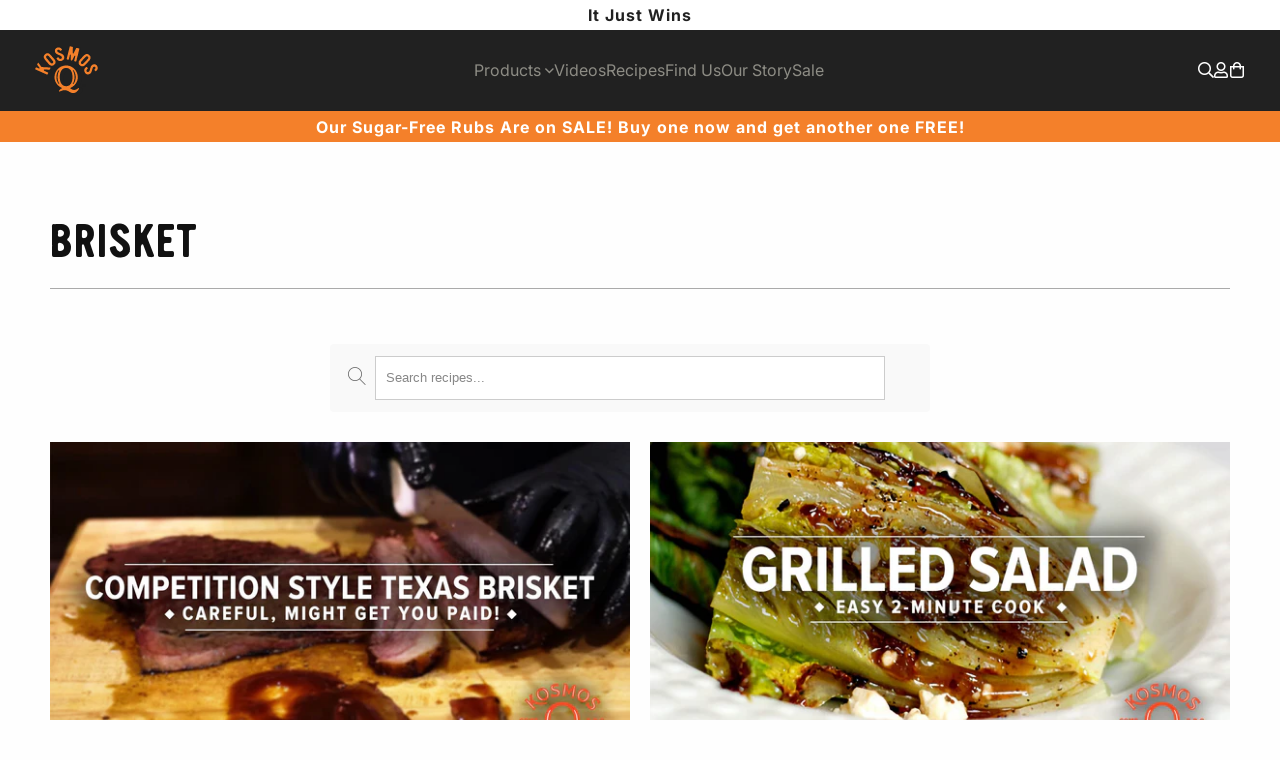

--- FILE ---
content_type: text/html; charset=utf-8
request_url: https://kosmosq.com/blogs/recipes/tagged/brisket?page=2
body_size: 51571
content:
   


    
         
         <!DOCTYPE html>   
<html lang="en">
    

    
         
         <head>
    

    
         
         <!-- Intelligems AB test script start -->
    

    
         
         <script>
    window.Shopify = window.Shopify || {theme: {id: 174644494708, role: 'main' } };
    window._template = {
        directory: "",
        name: "blog",
        suffix: ""
    };
    

    
         
        </script>
    

    
         
         <script type="module" blocking="render" fetchpriority="high" src="https://cdn.intelligems.io/esm/8d407320b37e/bundle.js"></script>
    

    
         
         <!-- Intelligems AB test script end -->
    

    
         
         <script src="//ajax.googleapis.com/ajax/libs/jquery/2.2.3/jquery.min.js" type="text/javascript"></script>
    

    
         
         <script src="//kosmosq.com/cdn/shop/t/24/assets/jquery.min.js?v=81049236547974671631738960896"></script>
    

    
         
         <meta charset="utf-8">
    

    
         
         <meta http-equiv="cleartype" content="on">
    

    
         
         <meta name="robots" content="index, follow">
    

    
         
         <!-- Mobile Specific Metas -->
    

    
         
         <meta name="HandheldFriendly" content="True">
    

    
         
         <meta name="MobileOptimized" content="320">
    

    
         
         <meta name="viewport" content="width=device-width,initial-scale=1">
    

    
         
         <meta name="theme-color" content="#ffffff">
    

    
         
         <title>   
      Recipes Tagged "brisket" Page 2 - Kosmos Q BBQ Products &amp; Supplies
    

    
         
        </title>
    

    
         
         <link rel="preconnect dns-prefetch" href="https://fonts.shopifycdn.com" />
    

    
         
         <link rel="preconnect dns-prefetch" href="https://cdn.shopify.com" />
    

    
         
         <link rel="preconnect dns-prefetch" href="https://v.shopify.com" />
    

    
         
         <link rel="preconnect dns-prefetch" href="https://cdn.shopifycloud.com" />
    

    
         
         <link rel="preconnect dns-prefetch" href="https://productreviews.shopifycdn.com" />
    

    
         
         <!-- Fancybox -->
    

    
         
         <link rel="stylesheet" href="https://cdnjs.cloudflare.com/ajax/libs/fancybox/3.5.6/jquery.fancybox.css">
    

    
         
         <!-- FontAwesome -->
    

    
         
         <script src="https://kit.fontawesome.com/636ff2302a.js" crossorigin="anonymous"></script>
    

    
         
         <!-- Stylesheets for Turbo "6.0.7" -->
    

    
         
         <link href="//kosmosq.com/cdn/shop/t/24/assets/styles.scss.css?v=83225706014003620781762369734" rel="stylesheet" type="text/css" media="all" />
    

    
         
         <link href="//kosmosq.com/cdn/shop/t/24/assets/custom.scss.css?v=67466566378201282741761840108" rel="stylesheet" type="text/css" media="all" />
    

    
         
         <link href="//kosmosq.com/cdn/shop/t/24/assets/kmq-custom.scss.css?v=12508343677307492071761840107" rel="stylesheet" type="text/css" media="all" />
    

    
         
         <script>   
      window.lazySizesConfig = window.lazySizesConfig || {};   
   
      lazySizesConfig.expand = 300;   
      lazySizesConfig.loadHidden = false;   
   
      /*! lazysizes - v4.1.4 */   
      !function(a,b){var c=b(a,a.document);a.lazySizes=c,"object"==typeof module&&module.exports&&(module.exports=c)}(window,function(a,b){"use strict";if(b.getElementsByClassName){var c,d,e=b.documentElement,f=a.Date,g=a.HTMLPictureElement,h="addEventListener",i="getAttribute",j=a[h],k=a.setTimeout,l=a.requestAnimationFrame||k,m=a.requestIdleCallback,n=/^picture$/i,o=["load","error","lazyincluded","_lazyloaded"],p={},q=Array.prototype.forEach,r=function(a,b){return p[b]||(p[b]=new RegExp("(\\s|^)"+b+"(\\s|$)")),p[b].test(a[i]("class")||"")&&p[b]},s=function(a,b){r(a,b)||a.setAttribute("class",(a[i]("class")||"").trim()+" "+b)},t=function(a,b){var c;(c=r(a,b))&&a.setAttribute("class",(a[i]("class")||"").replace(c," "))},u=function(a,b,c){var d=c?h:"removeEventListener";c&&u(a,b),o.forEach(function(c){a[d](c,b)})},v=function(a,d,e,f,g){var h=b.createEvent("Event");return e||(e={}),e.instance=c,h.initEvent(d,!f,!g),h.detail=e,a.dispatchEvent(h),h},w=function(b,c){var e;!g&&(e=a.picturefill||d.pf)?(c&&c.src&&!b[i]("srcset")&&b.setAttribute("srcset",c.src),e({reevaluate:!0,elements:[b]})):c&&c.src&&(b.src=c.src)},x=function(a,b){return(getComputedStyle(a,null)||{})[b]},y=function(a,b,c){for(c=c||a.offsetWidth;c<d.minSize&&b&&!a._lazysizesWidth;)c=b.offsetWidth,b=b.parentNode;return c},z=function(){var a,c,d=[],e=[],f=d,g=function(){var b=f;for(f=d.length?e:d,a=!0,c=!1;b.length;)b.shift()();a=!1},h=function(d,e){a&&!e?d.apply(this,arguments):(f.push(d),c||(c=!0,(b.hidden?k:l)(g)))};return h._lsFlush=g,h}(),A=function(a,b){return b?function(){z(a)}:function(){var b=this,c=arguments;z(function(){a.apply(b,c)})}},B=function(a){var b,c=0,e=d.throttleDelay,g=d.ricTimeout,h=function(){b=!1,c=f.now(),a()},i=m&&g>49?function(){m(h,{timeout:g}),g!==d.ricTimeout&&(g=d.ricTimeout)}:A(function(){k(h)},!0);return function(a){var d;(a=a===!0)&&(g=33),b||(b=!0,d=e-(f.now()-c),0>d&&(d=0),a||9>d?i():k(i,d))}},C=function(a){var b,c,d=99,e=function(){b=null,a()},g=function(){var a=f.now()-c;d>a?k(g,d-a):(m||e)(e)};return function(){c=f.now(),b||(b=k(g,d))}};!function(){var b,c={lazyClass:"lazyload",loadedClass:"lazyloaded",loadingClass:"lazyloading",preloadClass:"lazypreload",errorClass:"lazyerror",autosizesClass:"lazyautosizes",srcAttr:"data-src",srcsetAttr:"data-srcset",sizesAttr:"data-sizes",minSize:40,customMedia:{},init:!0,expFactor:1.5,hFac:.8,loadMode:2,loadHidden:!0,ricTimeout:0,throttleDelay:125};d=a.lazySizesConfig||a.lazysizesConfig||{};for(b in c)b in d||(d[b]=c[b]);a.lazySizesConfig=d,k(function(){d.init&&F()})}();var D=function(){var g,l,m,o,p,y,D,F,G,H,I,J,K,L,M=/^img$/i,N=/^iframe$/i,O="onscroll"in a&&!/(gle|ing)bot/.test(navigator.userAgent),P=0,Q=0,R=0,S=-1,T=function(a){R--,a&&a.target&&u(a.target,T),(!a||0>R||!a.target)&&(R=0)},U=function(a,c){var d,f=a,g="hidden"==x(b.body,"visibility")||"hidden"!=x(a.parentNode,"visibility")&&"hidden"!=x(a,"visibility");for(F-=c,I+=c,G-=c,H+=c;g&&(f=f.offsetParent)&&f!=b.body&&f!=e;)g=(x(f,"opacity")||1)>0,g&&"visible"!=x(f,"overflow")&&(d=f.getBoundingClientRect(),g=H>d.left&&G<d.right&&I>d.top-1&&F<d.bottom+1);return g},V=function(){var a,f,h,j,k,m,n,p,q,r=c.elements;if((o=d.loadMode)&&8>R&&(a=r.length)){f=0,S++,null==K&&("expand"in d||(d.expand=e.clientHeight>500&&e.clientWidth>500?500:370),J=d.expand,K=J*d.expFactor),K>Q&&1>R&&S>2&&o>2&&!b.hidden?(Q=K,S=0):Q=o>1&&S>1&&6>R?J:P;for(;a>f;f++)if(r[f]&&!r[f]._lazyRace)if(O)if((p=r[f][i]("data-expand"))&&(m=1*p)||(m=Q),q!==m&&(y=innerWidth+m*L,D=innerHeight+m,n=-1*m,q=m),h=r[f].getBoundingClientRect(),(I=h.bottom)>=n&&(F=h.top)<=D&&(H=h.right)>=n*L&&(G=h.left)<=y&&(I||H||G||F)&&(d.loadHidden||"hidden"!=x(r[f],"visibility"))&&(l&&3>R&&!p&&(3>o||4>S)||U(r[f],m))){if(ba(r[f]),k=!0,R>9)break}else!k&&l&&!j&&4>R&&4>S&&o>2&&(g[0]||d.preloadAfterLoad)&&(g[0]||!p&&(I||H||G||F||"auto"!=r[f][i](d.sizesAttr)))&&(j=g[0]||r[f]);else ba(r[f]);j&&!k&&ba(j)}},W=B(V),X=function(a){s(a.target,d.loadedClass),t(a.target,d.loadingClass),u(a.target,Z),v(a.target,"lazyloaded")},Y=A(X),Z=function(a){Y({target:a.target})},$=function(a,b){try{a.contentWindow.location.replace(b)}catch(c){a.src=b}},_=function(a){var b,c=a[i](d.srcsetAttr);(b=d.customMedia[a[i]("data-media")||a[i]("media")])&&a.setAttribute("media",b),c&&a.setAttribute("srcset",c)},aa=A(function(a,b,c,e,f){var g,h,j,l,o,p;(o=v(a,"lazybeforeunveil",b)).defaultPrevented||(e&&(c?s(a,d.autosizesClass):a.setAttribute("sizes",e)),h=a[i](d.srcsetAttr),g=a[i](d.srcAttr),f&&(j=a.parentNode,l=j&&n.test(j.nodeName||"")),p=b.firesLoad||"src"in a&&(h||g||l),o={target:a},p&&(u(a,T,!0),clearTimeout(m),m=k(T,2500),s(a,d.loadingClass),u(a,Z,!0)),l&&q.call(j.getElementsByTagName("source"),_),h?a.setAttribute("srcset",h):g&&!l&&(N.test(a.nodeName)?$(a,g):a.src=g),f&&(h||l)&&w(a,{src:g})),a._lazyRace&&delete a._lazyRace,t(a,d.lazyClass),z(function(){(!p||a.complete&&a.naturalWidth>1)&&(p?T(o):R--,X(o))},!0)}),ba=function(a){var b,c=M.test(a.nodeName),e=c&&(a[i](d.sizesAttr)||a[i]("sizes")),f="auto"==e;(!f&&l||!c||!a[i]("src")&&!a.srcset||a.complete||r(a,d.errorClass)||!r(a,d.lazyClass))&&(b=v(a,"lazyunveilread").detail,f&&E.updateElem(a,!0,a.offsetWidth),a._lazyRace=!0,R++,aa(a,b,f,e,c))},ca=function(){if(!l){if(f.now()-p<999)return void k(ca,999);var a=C(function(){d.loadMode=3,W()});l=!0,d.loadMode=3,W(),j("scroll",function(){3==d.loadMode&&(d.loadMode=2),a()},!0)}};return{_:function(){p=f.now(),c.elements=b.getElementsByClassName(d.lazyClass),g=b.getElementsByClassName(d.lazyClass+" "+d.preloadClass),L=d.hFac,j("scroll",W,!0),j("resize",W,!0),a.MutationObserver?new MutationObserver(W).observe(e,{childList:!0,subtree:!0,attributes:!0}):(e[h]("DOMNodeInserted",W,!0),e[h]("DOMAttrModified",W,!0),setInterval(W,999)),j("hashchange",W,!0),["focus","mouseover","click","load","transitionend","animationend","webkitAnimationEnd"].forEach(function(a){b[h](a,W,!0)}),/d$|^c/.test(b.readyState)?ca():(j("load",ca),b[h]("DOMContentLoaded",W),k(ca,2e4)),c.elements.length?(V(),z._lsFlush()):W()},checkElems:W,unveil:ba}}(),E=function(){var a,c=A(function(a,b,c,d){var e,f,g;if(a._lazysizesWidth=d,d+="px",a.setAttribute("sizes",d),n.test(b.nodeName||""))for(e=b.getElementsByTagName("source"),f=0,g=e.length;g>f;f++)e[f].setAttribute("sizes",d);c.detail.dataAttr||w(a,c.detail)}),e=function(a,b,d){var e,f=a.parentNode;f&&(d=y(a,f,d),e=v(a,"lazybeforesizes",{width:d,dataAttr:!!b}),e.defaultPrevented||(d=e.detail.width,d&&d!==a._lazysizesWidth&&c(a,f,e,d)))},f=function(){var b,c=a.length;if(c)for(b=0;c>b;b++)e(a[b])},g=C(f);return{_:function(){a=b.getElementsByClassName(d.autosizesClass),j("resize",g)},checkElems:g,updateElem:e}}(),F=function(){F.i||(F.i=!0,E._(),D._())};return c={cfg:d,autoSizer:E,loader:D,init:F,uP:w,aC:s,rC:t,hC:r,fire:v,gW:y,rAF:z}}});   
   
      /*! lazysizes - v4.1.4 */   
      !function(a,b){var c=function(){b(a.lazySizes),a.removeEventListener("lazyunveilread",c,!0)};b=b.bind(null,a,a.document),"object"==typeof module&&module.exports?b(require("lazysizes")):a.lazySizes?c():a.addEventListener("lazyunveilread",c,!0)}(window,function(a,b,c){"use strict";function d(){this.ratioElems=b.getElementsByClassName("lazyaspectratio"),this._setupEvents(),this.processImages()}if(a.addEventListener){var e,f,g,h=Array.prototype.forEach,i=/^picture$/i,j="data-aspectratio",k="img["+j+"]",l=function(b){return a.matchMedia?(l=function(a){return!a||(matchMedia(a)||{}).matches})(b):a.Modernizr&&Modernizr.mq?!b||Modernizr.mq(b):!b},m=c.aC,n=c.rC,o=c.cfg;d.prototype={_setupEvents:function(){var a=this,c=function(b){b.naturalWidth<36?a.addAspectRatio(b,!0):a.removeAspectRatio(b,!0)},d=function(){a.processImages()};b.addEventListener("load",function(a){a.target.getAttribute&&a.target.getAttribute(j)&&c(a.target)},!0),addEventListener("resize",function(){var b,d=function(){h.call(a.ratioElems,c)};return function(){clearTimeout(b),b=setTimeout(d,99)}}()),b.addEventListener("DOMContentLoaded",d),addEventListener("load",d)},processImages:function(a){var c,d;a||(a=b),c="length"in a&&!a.nodeName?a:a.querySelectorAll(k);for(d=0;d<c.length;d++)c[d].naturalWidth>36?this.removeAspectRatio(c[d]):this.addAspectRatio(c[d])},getSelectedRatio:function(a){var b,c,d,e,f,g=a.parentNode;if(g&&i.test(g.nodeName||""))for(d=g.getElementsByTagName("source"),b=0,c=d.length;c>b;b++)if(e=d[b].getAttribute("data-media")||d[b].getAttribute("media"),o.customMedia[e]&&(e=o.customMedia[e]),l(e)){f=d[b].getAttribute(j);break}return f||a.getAttribute(j)||""},parseRatio:function(){var a=/^\s*([+\d\.]+)(\s*[\/x]\s*([+\d\.]+))?\s*$/,b={};return function(c){var d;return!b[c]&&(d=c.match(a))&&(d[3]?b[c]=d[1]/d[3]:b[c]=1*d[1]),b[c]}}(),addAspectRatio:function(b,c){var d,e=b.offsetWidth,f=b.offsetHeight;return c||m(b,"lazyaspectratio"),36>e&&0>=f?void((e||f&&a.console)&&console.log("Define width or height of image, so we can calculate the other dimension")):(d=this.getSelectedRatio(b),d=this.parseRatio(d),void(d&&(e?b.style.height=e/d+"px":b.style.width=f*d+"px")))},removeAspectRatio:function(a){n(a,"lazyaspectratio"),a.style.height="",a.style.width="",a.removeAttribute(j)}},f=function(){g=a.jQuery||a.Zepto||a.shoestring||a.$,g&&g.fn&&!g.fn.imageRatio&&g.fn.filter&&g.fn.add&&g.fn.find?g.fn.imageRatio=function(){return e.processImages(this.find(k).add(this.filter(k))),this}:g=!1},f(),setTimeout(f),e=new d,a.imageRatio=e,"object"==typeof module&&module.exports?module.exports=e:"function"==typeof define&&define.amd&&define(e)}});   
   
        /*! lazysizes - v4.1.5 */   
        !function(a,b){var c=function(){b(a.lazySizes),a.removeEventListener("lazyunveilread",c,!0)};b=b.bind(null,a,a.document),"object"==typeof module&&module.exports?b(require("lazysizes")):a.lazySizes?c():a.addEventListener("lazyunveilread",c,!0)}(window,function(a,b,c){"use strict";if(a.addEventListener){var d=/\s+/g,e=/\s*\|\s+|\s+\|\s*/g,f=/^(.+?)(?:\s+\[\s*(.+?)\s*\])(?:\s+\[\s*(.+?)\s*\])?$/,g=/^\s*\(*\s*type\s*:\s*(.+?)\s*\)*\s*$/,h=/\(|\)|'/,i={contain:1,cover:1},j=function(a){var b=c.gW(a,a.parentNode);return(!a._lazysizesWidth||b>a._lazysizesWidth)&&(a._lazysizesWidth=b),a._lazysizesWidth},k=function(a){var b;return b=(getComputedStyle(a)||{getPropertyValue:function(){}}).getPropertyValue("background-size"),!i[b]&&i[a.style.backgroundSize]&&(b=a.style.backgroundSize),b},l=function(a,b){if(b){var c=b.match(g);c&&c[1]?a.setAttribute("type",c[1]):a.setAttribute("media",lazySizesConfig.customMedia[b]||b)}},m=function(a,c,g){var h=b.createElement("picture"),i=c.getAttribute(lazySizesConfig.sizesAttr),j=c.getAttribute("data-ratio"),k=c.getAttribute("data-optimumx");c._lazybgset&&c._lazybgset.parentNode==c&&c.removeChild(c._lazybgset),Object.defineProperty(g,"_lazybgset",{value:c,writable:!0}),Object.defineProperty(c,"_lazybgset",{value:h,writable:!0}),a=a.replace(d," ").split(e),h.style.display="none",g.className=lazySizesConfig.lazyClass,1!=a.length||i||(i="auto"),a.forEach(function(a){var c,d=b.createElement("source");i&&"auto"!=i&&d.setAttribute("sizes",i),(c=a.match(f))?(d.setAttribute(lazySizesConfig.srcsetAttr,c[1]),l(d,c[2]),l(d,c[3])):d.setAttribute(lazySizesConfig.srcsetAttr,a),h.appendChild(d)}),i&&(g.setAttribute(lazySizesConfig.sizesAttr,i),c.removeAttribute(lazySizesConfig.sizesAttr),c.removeAttribute("sizes")),k&&g.setAttribute("data-optimumx",k),j&&g.setAttribute("data-ratio",j),h.appendChild(g),c.appendChild(h)},n=function(a){if(a.target._lazybgset){var b=a.target,d=b._lazybgset,e=b.currentSrc||b.src;if(e){var f=c.fire(d,"bgsetproxy",{src:e,useSrc:h.test(e)?JSON.stringify(e):e});f.defaultPrevented||(d.style.backgroundImage="url("+f.detail.useSrc+")")}b._lazybgsetLoading&&(c.fire(d,"_lazyloaded",{},!1,!0),delete b._lazybgsetLoading)}};addEventListener("lazybeforeunveil",function(a){var d,e,f;!a.defaultPrevented&&(d=a.target.getAttribute("data-bgset"))&&(f=a.target,e=b.createElement("img"),e.alt="",e._lazybgsetLoading=!0,a.detail.firesLoad=!0,m(d,f,e),setTimeout(function(){c.loader.unveil(e),c.rAF(function(){c.fire(e,"_lazyloaded",{},!0,!0),e.complete&&n({target:e})})}))}),b.addEventListener("load",n,!0),a.addEventListener("lazybeforesizes",function(a){if(a.detail.instance==c&&a.target._lazybgset&&a.detail.dataAttr){var b=a.target._lazybgset,d=k(b);i[d]&&(a.target._lazysizesParentFit=d,c.rAF(function(){a.target.setAttribute("data-parent-fit",d),a.target._lazysizesParentFit&&delete a.target._lazysizesParentFit}))}},!0),b.documentElement.addEventListener("lazybeforesizes",function(a){!a.defaultPrevented&&a.target._lazybgset&&a.detail.instance==c&&(a.detail.width=j(a.target._lazybgset))})}});
    

    
         
        </script>
    

    
         
         <link rel="shortcut icon" type="image/x-icon" href="//kosmosq.com/cdn/shop/files/KosmosQ_RGB_PrimaryLogo_FullColor_180x180.png?v=1758512331">
    

    
         
         <link rel="apple-touch-icon" href="//kosmosq.com/cdn/shop/files/KosmosQ_RGB_PrimaryLogo_FullColor_180x180.png?v=1758512331"/>
    

    
         
         <link rel="apple-touch-icon" sizes="57x57" href="//kosmosq.com/cdn/shop/files/KosmosQ_RGB_PrimaryLogo_FullColor_57x57.png?v=1758512331"/>
    

    
         
         <link rel="apple-touch-icon" sizes="60x60" href="//kosmosq.com/cdn/shop/files/KosmosQ_RGB_PrimaryLogo_FullColor_60x60.png?v=1758512331"/>
    

    
         
         <link rel="apple-touch-icon" sizes="72x72" href="//kosmosq.com/cdn/shop/files/KosmosQ_RGB_PrimaryLogo_FullColor_72x72.png?v=1758512331"/>
    

    
         
         <link rel="apple-touch-icon" sizes="76x76" href="//kosmosq.com/cdn/shop/files/KosmosQ_RGB_PrimaryLogo_FullColor_76x76.png?v=1758512331"/>
    

    
         
         <link rel="apple-touch-icon" sizes="114x114" href="//kosmosq.com/cdn/shop/files/KosmosQ_RGB_PrimaryLogo_FullColor_114x114.png?v=1758512331"/>
    

    
         
         <link rel="apple-touch-icon" sizes="180x180" href="//kosmosq.com/cdn/shop/files/KosmosQ_RGB_PrimaryLogo_FullColor_180x180.png?v=1758512331"/>
    

    
         
         <link rel="apple-touch-icon" sizes="228x228" href="//kosmosq.com/cdn/shop/files/KosmosQ_RGB_PrimaryLogo_FullColor_228x228.png?v=1758512331"/>
    

    
         
         <link rel="canonical" href="https://kosmosq.com/blogs/recipes/tagged/brisket?page=2" />
    

    
         
         <script>!function(){window.ZipifyPages=window.ZipifyPages||{},window.ZipifyPages.analytics={},window.ZipifyPages.currency="USD",window.ZipifyPages.shopDomain="kosmos-q.myshopify.com",window.ZipifyPages.moneyFormat="\u003cspan class=money\u003e${{amount}}\u003c\/span\u003e",window.ZipifyPages.shopifyOptionsSelector=false,window.ZipifyPages.unitPriceEnabled=false,window.ZipifyPages.alternativeAnalyticsLoading=true,window.ZipifyPages.integrations="".split(","),window.ZipifyPages.crmUrl="https://crms.zipify.com",window.ZipifyPages.isPagesEntity=false,window.ZipifyPages.translations={soldOut:"Sold Out",unavailable:"Unavailable"},window.ZipifyPages.routes={root:"\/",cart:{index:"\/cart",add:"\/cart\/add",change:"\/cart\/change",clear:"\/cart\/clear",update:"\/cart\/update"}};window.ZipifyPages.eventsSubscriptions=[],window.ZipifyPages.on=function(i,a){window.ZipifyPages.eventsSubscriptions.push([i,a])}}();</script><script>(() => {
(()=>{class g{constructor(t={}){this.defaultConfig={sectionIds:[],rootMargin:"0px",onSectionViewed:()=>{},onSectionInteracted:()=>{},minViewTime:500,minVisiblePercentage:30,interactiveSelector:'a, button, input, select, textarea, [role="button"], [tabindex]:not([tabindex="-1"])'},this.config={...this.defaultConfig,...t},this.viewedSections=new Set,this.observer=null,this.viewTimers=new Map,this.init()}init(){document.readyState==="loading"?document.addEventListener("DOMContentLoaded",this.setup.bind(this)):this.setup()}setup(){this.setupObserver(),this.setupGlobalClickTracking()}setupObserver(){const t={root:null,rootMargin:this.config.rootMargin,threshold:[0,.1,.2,.3,.4,.5,.6,.7,.8,.9,1]};this.observer=new IntersectionObserver(e=>{e.forEach(i=>{this.calculateVisibility(i)?this.handleSectionVisible(i.target):this.handleSectionHidden(i.target)})},t),this.config.sectionIds.forEach(e=>{const i=document.getElementById(e);i&&this.observer.observe(i)})}calculateVisibility(t){const e=window.innerHeight,i=window.innerWidth,n=e*i,o=t.boundingClientRect,s=Math.max(0,o.top),c=Math.min(e,o.bottom),d=Math.max(0,o.left),a=Math.min(i,o.right),r=Math.max(0,c-s),l=Math.max(0,a-d)*r,m=n>0?l/n*100:0,h=o.width*o.height,p=h>0?l/h*100:0,S=m>=this.config.minVisiblePercentage,b=p>=80;return S||b}isSectionViewed(t){return this.viewedSections.has(Number(t))}setupGlobalClickTracking(){document.addEventListener("click",t=>{const e=this.findParentTrackedSection(t.target);if(e){const i=this.findInteractiveElement(t.target,e.el);i&&(this.isSectionViewed(e.id)||this.trackSectionView(e.id),this.trackSectionInteract(e.id,i,t))}})}findParentTrackedSection(t){let e=t;for(;e&&e!==document.body;){const i=e.id||e.dataset.zpSectionId,n=i?parseInt(i,10):null;if(n&&!isNaN(n)&&this.config.sectionIds.includes(n))return{el:e,id:n};e=e.parentElement}return null}findInteractiveElement(t,e){let i=t;for(;i&&i!==e;){if(i.matches(this.config.interactiveSelector))return i;i=i.parentElement}return null}trackSectionView(t){this.viewedSections.add(Number(t)),this.config.onSectionViewed(t)}trackSectionInteract(t,e,i){this.config.onSectionInteracted(t,e,i)}handleSectionVisible(t){const e=t.id,i=setTimeout(()=>{this.isSectionViewed(e)||this.trackSectionView(e)},this.config.minViewTime);this.viewTimers.set(e,i)}handleSectionHidden(t){const e=t.id;this.viewTimers.has(e)&&(clearTimeout(this.viewTimers.get(e)),this.viewTimers.delete(e))}addSection(t){if(!this.config.sectionIds.includes(t)){this.config.sectionIds.push(t);const e=document.getElementById(t);e&&this.observer&&this.observer.observe(e)}}}class f{constructor(){this.sectionTracker=new g({onSectionViewed:this.onSectionViewed.bind(this),onSectionInteracted:this.onSectionInteracted.bind(this)}),this.runningSplitTests=[]}getCookie(t){const e=document.cookie.match(new RegExp(`(?:^|; )${t}=([^;]*)`));return e?decodeURIComponent(e[1]):null}setCookie(t,e){let i=`${t}=${encodeURIComponent(e)}; path=/; SameSite=Lax`;location.protocol==="https:"&&(i+="; Secure");const n=new Date;n.setTime(n.getTime()+365*24*60*60*1e3),i+=`; expires=${n.toUTCString()}`,document.cookie=i}pickByWeight(t){const e=Object.entries(t).map(([o,s])=>[Number(o),s]),i=e.reduce((o,[,s])=>o+s,0);let n=Math.random()*i;for(const[o,s]of e){if(n<s)return o;n-=s}return e[e.length-1][0]}render(t){const e=t.blocks,i=t.test,n=i.id,o=`zpSectionSplitTest${n}`;let s=Number(this.getCookie(o));e.some(r=>r.id===s)||(s=this.pickByWeight(i.distribution),this.setCookie(o,s));const c=e.find(r=>r.id===s),d=`sectionSplitTest${c.id}`,a=document.querySelector(`template[data-id="${d}"]`);if(!a){console.error(`Template for split test ${c.id} not found`);return}document.currentScript.parentNode.insertBefore(a.content.cloneNode(!0),document.currentScript),this.runningSplitTests.push({id:n,block:c,templateId:d}),this.initTrackingForSection(c.id)}findSplitTestForSection(t){return this.runningSplitTests.find(e=>e.block.id===Number(t))}initTrackingForSection(t){this.sectionTracker.addSection(t)}onSectionViewed(t){this.trackEvent({sectionId:t,event:"zp_section_viewed"})}onSectionInteracted(t){this.trackEvent({sectionId:t,event:"zp_section_clicked"})}trackEvent({event:t,sectionId:e,payload:i={}}){const n=this.findSplitTestForSection(e);n&&window.Shopify.analytics.publish(t,{...i,sectionId:e,splitTestHash:n.id})}}window.ZipifyPages??={};window.ZipifyPages.SectionSplitTest=new f;})();

})()</script>
    

    
         
         <script>window.performance && window.performance.mark && window.performance.mark('shopify.content_for_header.start');</script><meta name="google-site-verification" content="DdgeRRfmcrJrgiZJXNLUUT4sg5RVF5uHlP_A1qCvFQo">
<meta name="google-site-verification" content="cjAgy-sPzSO0iJQnQzDlf0G4fH6QPdYd0S_G9MS5Xh4">
<meta name="google-site-verification" content="mKA1eG-O-j2hNGcSrxrTK9ZzYTlHGrG53N1nCtUFGYU">
<meta name="google-site-verification" content="_xBWKZ1sfnu9wwrgDs4ux1NtcSQohpwm-0e6kFGvB2o">
<meta name="google-site-verification" content="jaGtDY9mf7j9xZ1std6dHLkcx3sUuJLkVGsdtjeFyRE">
<meta id="shopify-digital-wallet" name="shopify-digital-wallet" content="/50419269791/digital_wallets/dialog">
<meta name="shopify-checkout-api-token" content="d35bd180d20a811f1bcb5646a38a1ee2">
<meta id="in-context-paypal-metadata" data-shop-id="50419269791" data-venmo-supported="true" data-environment="production" data-locale="en_US" data-paypal-v4="true" data-currency="USD">
<link rel="alternate" type="application/atom+xml" title="Feed" href="/blogs/recipes/tagged/brisket.atom" />
<link rel="prev" href="/blogs/recipes/tagged/brisket?page=1">
<script async="async" src="/checkouts/internal/preloads.js?locale=en-US"></script>
<link rel="preconnect" href="https://shop.app" crossorigin="anonymous">
<script async="async" src="https://shop.app/checkouts/internal/preloads.js?locale=en-US&shop_id=50419269791" crossorigin="anonymous"></script>
<script id="apple-pay-shop-capabilities" type="application/json">{"shopId":50419269791,"countryCode":"US","currencyCode":"USD","merchantCapabilities":["supports3DS"],"merchantId":"gid:\/\/shopify\/Shop\/50419269791","merchantName":"Kosmos Q BBQ Products \u0026 Supplies","requiredBillingContactFields":["postalAddress","email"],"requiredShippingContactFields":["postalAddress","email"],"shippingType":"shipping","supportedNetworks":["visa","masterCard","amex","discover","elo","jcb"],"total":{"type":"pending","label":"Kosmos Q BBQ Products \u0026 Supplies","amount":"1.00"},"shopifyPaymentsEnabled":true,"supportsSubscriptions":true}</script>
<script id="shopify-features" type="application/json">{"accessToken":"d35bd180d20a811f1bcb5646a38a1ee2","betas":["rich-media-storefront-analytics"],"domain":"kosmosq.com","predictiveSearch":true,"shopId":50419269791,"locale":"en"}</script>
<script>var Shopify = Shopify || {};
Shopify.shop = "kosmos-q.myshopify.com";
Shopify.locale = "en";
Shopify.currency = {"active":"USD","rate":"1.0"};
Shopify.country = "US";
Shopify.theme = {"name":"Kosmo's Q (Production)","id":174644494708,"schema_name":"Turbo","schema_version":"6.0.7","theme_store_id":null,"role":"main"};
Shopify.theme.handle = "null";
Shopify.theme.style = {"id":null,"handle":null};
Shopify.cdnHost = "kosmosq.com/cdn";
Shopify.routes = Shopify.routes || {};
Shopify.routes.root = "/";</script>
<script type="module">!function(o){(o.Shopify=o.Shopify||{}).modules=!0}(window);</script>
<script>!function(o){function n(){var o=[];function n(){o.push(Array.prototype.slice.apply(arguments))}return n.q=o,n}var t=o.Shopify=o.Shopify||{};t.loadFeatures=n(),t.autoloadFeatures=n()}(window);</script>
<script>
  window.ShopifyPay = window.ShopifyPay || {};
  window.ShopifyPay.apiHost = "shop.app\/pay";
  window.ShopifyPay.redirectState = null;
</script>
<script id="shop-js-analytics" type="application/json">{"pageType":"blog"}</script>
<script defer="defer" async type="module" src="//kosmosq.com/cdn/shopifycloud/shop-js/modules/v2/client.init-shop-cart-sync_C5BV16lS.en.esm.js"></script>
<script defer="defer" async type="module" src="//kosmosq.com/cdn/shopifycloud/shop-js/modules/v2/chunk.common_CygWptCX.esm.js"></script>
<script type="module">
  await import("//kosmosq.com/cdn/shopifycloud/shop-js/modules/v2/client.init-shop-cart-sync_C5BV16lS.en.esm.js");
await import("//kosmosq.com/cdn/shopifycloud/shop-js/modules/v2/chunk.common_CygWptCX.esm.js");

  window.Shopify.SignInWithShop?.initShopCartSync?.({"fedCMEnabled":true,"windoidEnabled":true});

</script>
<script>
  window.Shopify = window.Shopify || {};
  if (!window.Shopify.featureAssets) window.Shopify.featureAssets = {};
  window.Shopify.featureAssets['shop-js'] = {"shop-cart-sync":["modules/v2/client.shop-cart-sync_ZFArdW7E.en.esm.js","modules/v2/chunk.common_CygWptCX.esm.js"],"init-fed-cm":["modules/v2/client.init-fed-cm_CmiC4vf6.en.esm.js","modules/v2/chunk.common_CygWptCX.esm.js"],"shop-button":["modules/v2/client.shop-button_tlx5R9nI.en.esm.js","modules/v2/chunk.common_CygWptCX.esm.js"],"shop-cash-offers":["modules/v2/client.shop-cash-offers_DOA2yAJr.en.esm.js","modules/v2/chunk.common_CygWptCX.esm.js","modules/v2/chunk.modal_D71HUcav.esm.js"],"init-windoid":["modules/v2/client.init-windoid_sURxWdc1.en.esm.js","modules/v2/chunk.common_CygWptCX.esm.js"],"shop-toast-manager":["modules/v2/client.shop-toast-manager_ClPi3nE9.en.esm.js","modules/v2/chunk.common_CygWptCX.esm.js"],"init-shop-email-lookup-coordinator":["modules/v2/client.init-shop-email-lookup-coordinator_B8hsDcYM.en.esm.js","modules/v2/chunk.common_CygWptCX.esm.js"],"init-shop-cart-sync":["modules/v2/client.init-shop-cart-sync_C5BV16lS.en.esm.js","modules/v2/chunk.common_CygWptCX.esm.js"],"avatar":["modules/v2/client.avatar_BTnouDA3.en.esm.js"],"pay-button":["modules/v2/client.pay-button_FdsNuTd3.en.esm.js","modules/v2/chunk.common_CygWptCX.esm.js"],"init-customer-accounts":["modules/v2/client.init-customer-accounts_DxDtT_ad.en.esm.js","modules/v2/client.shop-login-button_C5VAVYt1.en.esm.js","modules/v2/chunk.common_CygWptCX.esm.js","modules/v2/chunk.modal_D71HUcav.esm.js"],"init-shop-for-new-customer-accounts":["modules/v2/client.init-shop-for-new-customer-accounts_ChsxoAhi.en.esm.js","modules/v2/client.shop-login-button_C5VAVYt1.en.esm.js","modules/v2/chunk.common_CygWptCX.esm.js","modules/v2/chunk.modal_D71HUcav.esm.js"],"shop-login-button":["modules/v2/client.shop-login-button_C5VAVYt1.en.esm.js","modules/v2/chunk.common_CygWptCX.esm.js","modules/v2/chunk.modal_D71HUcav.esm.js"],"init-customer-accounts-sign-up":["modules/v2/client.init-customer-accounts-sign-up_CPSyQ0Tj.en.esm.js","modules/v2/client.shop-login-button_C5VAVYt1.en.esm.js","modules/v2/chunk.common_CygWptCX.esm.js","modules/v2/chunk.modal_D71HUcav.esm.js"],"shop-follow-button":["modules/v2/client.shop-follow-button_Cva4Ekp9.en.esm.js","modules/v2/chunk.common_CygWptCX.esm.js","modules/v2/chunk.modal_D71HUcav.esm.js"],"checkout-modal":["modules/v2/client.checkout-modal_BPM8l0SH.en.esm.js","modules/v2/chunk.common_CygWptCX.esm.js","modules/v2/chunk.modal_D71HUcav.esm.js"],"lead-capture":["modules/v2/client.lead-capture_Bi8yE_yS.en.esm.js","modules/v2/chunk.common_CygWptCX.esm.js","modules/v2/chunk.modal_D71HUcav.esm.js"],"shop-login":["modules/v2/client.shop-login_D6lNrXab.en.esm.js","modules/v2/chunk.common_CygWptCX.esm.js","modules/v2/chunk.modal_D71HUcav.esm.js"],"payment-terms":["modules/v2/client.payment-terms_CZxnsJam.en.esm.js","modules/v2/chunk.common_CygWptCX.esm.js","modules/v2/chunk.modal_D71HUcav.esm.js"]};
</script>
<script>(function() {
  var isLoaded = false;
  function asyncLoad() {
    if (isLoaded) return;
    isLoaded = true;
    var urls = ["https:\/\/loox.io\/widget\/E1bQdpYbkq\/loox.1611177555079.js?shop=kosmos-q.myshopify.com","https:\/\/d3v8snuol4b5ym.cloudfront.net\/assets\/ship-timer.js?shop=kosmos-q.myshopify.com","https:\/\/id-shop.govx.com\/app\/kosmos-q.myshopify.com\/govx.js?shop=kosmos-q.myshopify.com","https:\/\/bingshoppingtool-t2app-prod.trafficmanager.net\/uet\/tracking_script?shop=kosmos-q.myshopify.com","https:\/\/intg.snapchat.com\/shopify\/shopify-scevent-init.js?id=bd6aae3e-1cdc-4731-b11c-c9887bc514cd\u0026shop=kosmos-q.myshopify.com","https:\/\/api.fastbundle.co\/scripts\/src.js?shop=kosmos-q.myshopify.com","https:\/\/s3.amazonaws.com\/pixelpop\/usercontent\/scripts\/9f5f7bc7-89c8-486c-ae11-cb9184f2d9d4\/pixelpop.js?shop=kosmos-q.myshopify.com","https:\/\/d18eg7dreypte5.cloudfront.net\/browse-abandonment\/v2\/browse_abandonment.js?shop=kosmos-q.myshopify.com","https:\/\/static.klaviyo.com\/onsite\/js\/klaviyo.js?company_id=XenFEN\u0026shop=kosmos-q.myshopify.com","https:\/\/d38xvr37kwwhcm.cloudfront.net\/js\/grin-sdk.js?shop=kosmos-q.myshopify.com","\/\/cdn.shopify.com\/proxy\/92b8f1e3cfea97ea76beecb31688baaf7d24ba24806519af079940da23dbf5ec\/app.ilovebyob.com\/static\/shopify_app\/js\/cart.js?shop=kosmos-q.myshopify.com\u0026sp-cache-control=cHVibGljLCBtYXgtYWdlPTkwMA","https:\/\/web.shipscout.app\/app.min.js?shop=kosmos-q.myshopify.com#sc_start_1735916260673_sc_end","https:\/\/gcdn.incartupsell.com\/icjgi-w_Vc2VJzkzxzNEGBQXKs.js?c=1765873526\u0026shop=kosmos-q.myshopify.com","https:\/\/stack-discounts.merchantyard.com\/js\/integrations\/script.js?v=5944\u0026shop=kosmos-q.myshopify.com","https:\/\/creditsyard.com\/js\/integrations\/script.js?shop=kosmos-q.myshopify.com"];
    for (var i = 0; i
    

    
         
         <urls.length; i++) {
      var s = document.createElement('script');
      s.type = 'text/javascript';
      s.async = true;
      s.src = urls[i];
      var x = document.getElementsByTagName('script')[0];
      x.parentNode.insertBefore(s, x);
    }
  };
  if(window.attachEvent) {
    window.attachEvent('onload', asyncLoad);
  } else {
    window.addEventListener('load', asyncLoad, false);
  }
})();</script>
<script id="__st">var __st={"a":50419269791,"offset":-21600,"reqid":"317756b3-107f-492d-bf79-634d7a75ff3c-1768704149","pageurl":"kosmosq.com\/blogs\/recipes\/tagged\/brisket?page=2","s":"blogs-73227731103","u":"54d16b871056","p":"blog","rtyp":"blog","rid":73227731103};</script>
<script>window.ShopifyPaypalV4VisibilityTracking = true;</script>
<script id="captcha-bootstrap">!function(){'use strict';const t='contact',e='account',n='new_comment',o=[[t,t],['blogs',n],['comments',n],[t,'customer']],c=[[e,'customer_login'],[e,'guest_login'],[e,'recover_customer_password'],[e,'create_customer']],r=t=>t.map((([t,e])=>`form[action*='/${t}']:not([data-nocaptcha='true']) input[name='form_type'][value='${e}']`)).join(','),a=t=>()=>t?[...document.querySelectorAll(t)].map((t=>t.form)):[];function s(){const t=[...o],e=r(t);return a(e)}const i='password',u='form_key',d=['recaptcha-v3-token','g-recaptcha-response','h-captcha-response',i],f=()=>{try{return window.sessionStorage}catch{return}},m='__shopify_v',_=t=>t.elements[u];function p(t,e,n=!1){try{const o=window.sessionStorage,c=JSON.parse(o.getItem(e)),{data:r}=function(t){const{data:e,action:n}=t;return t[m]||n?{data:e,action:n}:{data:t,action:n}}(c);for(const[e,n]of Object.entries(r))t.elements[e]&&(t.elements[e].value=n);n&&o.removeItem(e)}catch(o){console.error('form repopulation failed',{error:o})}}const l='form_type',E='cptcha';function T(t){t.dataset[E]=!0}const w=window,h=w.document,L='Shopify',v='ce_forms',y='captcha';let A=!1;((t,e)=>{const n=(g='f06e6c50-85a8-45c8-87d0-21a2b65856fe',I='https://cdn.shopify.com/shopifycloud/storefront-forms-hcaptcha/ce_storefront_forms_captcha_hcaptcha.v1.5.2.iife.js',D={infoText:'Protected by hCaptcha',privacyText:'Privacy',termsText:'Terms'},(t,e,n)=>{const o=w[L][v],c=o.bindForm;if(c)return c(t,g,e,D).then(n);var r;o.q.push([[t,g,e,D],n]),r=I,A||(h.body.append(Object.assign(h.createElement('script'),{id:'captcha-provider',async:!0,src:r})),A=!0)});var g,I,D;w[L]=w[L]||{},w[L][v]=w[L][v]||{},w[L][v].q=[],w[L][y]=w[L][y]||{},w[L][y].protect=function(t,e){n(t,void 0,e),T(t)},Object.freeze(w[L][y]),function(t,e,n,w,h,L){const[v,y,A,g]=function(t,e,n){const i=e?o:[],u=t?c:[],d=[...i,...u],f=r(d),m=r(i),_=r(d.filter((([t,e])=>n.includes(e))));return[a(f),a(m),a(_),s()]}(w,h,L),I=t=>{const e=t.target;return e instanceof HTMLFormElement?e:e&&e.form},D=t=>v().includes(t);t.addEventListener('submit',(t=>{const e=I(t);if(!e)return;const n=D(e)&&!e.dataset.hcaptchaBound&&!e.dataset.recaptchaBound,o=_(e),c=g().includes(e)&&(!o||!o.value);(n||c)&&t.preventDefault(),c&&!n&&(function(t){try{if(!f())return;!function(t){const e=f();if(!e)return;const n=_(t);if(!n)return;const o=n.value;o&&e.removeItem(o)}(t);const e=Array.from(Array(32),(()=>Math.random().toString(36)[2])).join('');!function(t,e){_(t)||t.append(Object.assign(document.createElement('input'),{type:'hidden',name:u})),t.elements[u].value=e}(t,e),function(t,e){const n=f();if(!n)return;const o=[...t.querySelectorAll(`input[type='${i}']`)].map((({name:t})=>t)),c=[...d,...o],r={};for(const[a,s]of new FormData(t).entries())c.includes(a)||(r[a]=s);n.setItem(e,JSON.stringify({[m]:1,action:t.action,data:r}))}(t,e)}catch(e){console.error('failed to persist form',e)}}(e),e.submit())}));const S=(t,e)=>{t&&!t.dataset[E]&&(n(t,e.some((e=>e===t))),T(t))};for(const o of['focusin','change'])t.addEventListener(o,(t=>{const e=I(t);D(e)&&S(e,y())}));const B=e.get('form_key'),M=e.get(l),P=B&&M;t.addEventListener('DOMContentLoaded',(()=>{const t=y();if(P)for(const e of t)e.elements[l].value===M&&p(e,B);[...new Set([...A(),...v().filter((t=>'true'===t.dataset.shopifyCaptcha))])].forEach((e=>S(e,t)))}))}(h,new URLSearchParams(w.location.search),n,t,e,['guest_login'])})(!0,!0)}();</script>
<script integrity="sha256-4kQ18oKyAcykRKYeNunJcIwy7WH5gtpwJnB7kiuLZ1E=" data-source-attribution="shopify.loadfeatures" defer="defer" src="//kosmosq.com/cdn/shopifycloud/storefront/assets/storefront/load_feature-a0a9edcb.js" crossorigin="anonymous"></script>
<script crossorigin="anonymous" defer="defer" src="//kosmosq.com/cdn/shopifycloud/storefront/assets/shopify_pay/storefront-65b4c6d7.js?v=20250812"></script>
<script data-source-attribution="shopify.dynamic_checkout.dynamic.init">var Shopify=Shopify||{};Shopify.PaymentButton=Shopify.PaymentButton||{isStorefrontPortableWallets:!0,init:function(){window.Shopify.PaymentButton.init=function(){};var t=document.createElement("script");t.src="https://kosmosq.com/cdn/shopifycloud/portable-wallets/latest/portable-wallets.en.js",t.type="module",document.head.appendChild(t)}};
</script>
<script data-source-attribution="shopify.dynamic_checkout.buyer_consent">
  function portableWalletsHideBuyerConsent(e){var t=document.getElementById("shopify-buyer-consent"),n=document.getElementById("shopify-subscription-policy-button");t&&n&&(t.classList.add("hidden"),t.setAttribute("aria-hidden","true"),n.removeEventListener("click",e))}function portableWalletsShowBuyerConsent(e){var t=document.getElementById("shopify-buyer-consent"),n=document.getElementById("shopify-subscription-policy-button");t&&n&&(t.classList.remove("hidden"),t.removeAttribute("aria-hidden"),n.addEventListener("click",e))}window.Shopify?.PaymentButton&&(window.Shopify.PaymentButton.hideBuyerConsent=portableWalletsHideBuyerConsent,window.Shopify.PaymentButton.showBuyerConsent=portableWalletsShowBuyerConsent);
</script>
<script data-source-attribution="shopify.dynamic_checkout.cart.bootstrap">document.addEventListener("DOMContentLoaded",(function(){function t(){return document.querySelector("shopify-accelerated-checkout-cart, shopify-accelerated-checkout")}if(t())Shopify.PaymentButton.init();else{new MutationObserver((function(e,n){t()&&(Shopify.PaymentButton.init(),n.disconnect())})).observe(document.body,{childList:!0,subtree:!0})}}));
</script>
<script id='scb4127' type='text/javascript' async='' src='https://kosmosq.com/cdn/shopifycloud/privacy-banner/storefront-banner.js'></script><link id="shopify-accelerated-checkout-styles" rel="stylesheet" media="screen" href="https://kosmosq.com/cdn/shopifycloud/portable-wallets/latest/accelerated-checkout-backwards-compat.css" crossorigin="anonymous">
<style id="shopify-accelerated-checkout-cart">
        #shopify-buyer-consent {
  margin-top: 1em;
  display: inline-block;
  width: 100%;
}

#shopify-buyer-consent.hidden {
  display: none;
}

#shopify-subscription-policy-button {
  background: none;
  border: none;
  padding: 0;
  text-decoration: underline;
  font-size: inherit;
  cursor: pointer;
}

#shopify-subscription-policy-button::before {
  box-shadow: none;
}

      </style>

<script>window.performance && window.performance.mark && window.performance.mark('shopify.content_for_header.end');</script>
    

    
         
         <script>
  try {
    (function() {
      var style = document.createElement("style");
      var css = ".flair-banner-wrapper a, .flair-banner-wrapper a:active { text-decoration: none; opacity: 1; }  .flair-banner-wrapper a:hover { text-decoration: none; opacity: .9; }  @media only screen and (min-width:480px) {    .flair-badge-wrapper-full { display: inherit; } .flair-badge-wrapper-mobile { display: none !important; }  }  @media only screen and (max-width:480px) {    .flair-banner { font-size: .9em !important; }    .flair-banner-inner { flex-wrap: wrap !important; }    .flair-badge-wrapper-full { display: none !important; } .flair-badge-wrapper-mobile { display: inherit !important; }  }";
      style.appendChild(document.createTextNode(css));
      document.head.append(style);
    })();
  } catch(err) {
    console.log("[Flair] Error during Flair CSS init", err);
  }
</script>
<!-- generated: 2026-01-17 20:42:30 -0600 -->
   
   
    

<meta name="author" content="Kosmos Q BBQ Products &amp; Supplies">
<meta property="og:url" content="https://kosmosq.com/blogs/recipes/tagged/brisket?page=2">
<meta property="og:site_name" content="Kosmos Q BBQ Products &amp; Supplies">
    

    
         
         <meta property="og:type" content="article">
    

    
         
         <meta property="og:title" content="Recipes">
    

    
         
         <meta property="og:image" content="https://kosmosq.com/cdn/shop/articles/santamariatritip_1_2_929ecfb6-3bd5-41d4-836e-4e4af5b5e48d_600x.jpg?v=1750750763">
    

    
         
         <meta property="og:image:secure_url" content="https://kosmosq.com/cdn/shop/articles/santamariatritip_1_2_929ecfb6-3bd5-41d4-836e-4e4af5b5e48d_600x.jpg?v=1750750763">
    

    
         
         <meta property="og:image:width" content="1920">
    

    
         
         <meta property="og:image:height" content="1080">
    

    
         
         <meta property="og:image:alt" content="Real Deal Santa Maria Tri-Tip Recipe">
    

    
         
         <meta name="twitter:site" content="@KosmosQ">

<meta name="twitter:card" content="summary">

   
       
       
     
	<script>var loox_global_hash = '1768699340986';</script><style>.loox-reviews-default { max-width: 1200px; margin: 0 auto; }.loox-rating .loox-icon { color:#ffa41c; }
:root { --lxs-rating-icon-color: #ffa41c; }</style>   
           
     
<script> 
  var cartTotal = '0'; 
  var cartNumber = parseInt(cartTotal); 
  console.log('cartTotal:' + cartTotal); 
  console.log('cartNumber:' + cartNumber); 
</script> 
             
    
<!-- Snap Pixel Code -->
<script type='text/javascript'>
(function(e,t,n){if(e.snaptr)return;var a=e.snaptr=function()
{a.handleRequest?a.handleRequest.apply(a,arguments):a.queue.push(arguments)};
a.queue=[];var s='script';r=t.createElement(s);r.async=!0;
r.src=n;var u=t.getElementsByTagName(s)[0];
u.parentNode.insertBefore(r,u);})(window,document,
'https://sc-static.net/scevent.min.js');

snaptr('init', 'bd6aae3e-1cdc-4731-b11c-c9887bc514cd', {
'user_email': '__INSERT_USER_EMAIL__'
});

snaptr('track', 'PAGE_VIEW');

</script>
<!-- End Snap Pixel Code -->
 

<script>
  !function(t,n){var e=n.loyaltylion||[];if(!e.isLoyaltyLion){n.loyaltylion=e,void 0===n.lion&&(n.lion=e),e.version=2,e.isLoyaltyLion=!0;var o=n.URLSearchParams,i=n.sessionStorage,r="ll_loader_revision",a=(new Date).toISOString().replace(/-/g,""),s="function"==typeof o?function(){try{var t=new o(n.location.search).get(r);return t&&i.setItem(r,t),i.getItem(r)}catch(t){return""}}():null;c("https://sdk.loyaltylion.net/static/2/"+a.slice(0,8)+"/loader"+(s?"-"+s:"")+".js");var l=!1;e.init=function(t){if(l)throw new Error("Cannot call lion.init more than once");l=!0;var n=e._token=t.token;if(!n)throw new Error("Token must be supplied to lion.init");var o=[];function i(t,n){t[n]=function(){o.push([n,Array.prototype.slice.call(arguments,0)])}}"_push configure bootstrap shutdown on removeListener authenticateCustomer".split(" ").forEach(function(t){i(e,t)}),c("https://sdk.loyaltylion.net/sdk/start/"+a.slice(0,11)+"/"+n+".js"),e._initData=t,e._buffer=o}}function c(n){var e=t.getElementsByTagName("script")[0],o=t.createElement("script");o.src=n,o.crossOrigin="",e.parentNode.insertBefore(o,e)}}(document,window);

  
    
      loyaltylion.init({ token: "1a28bc614dce2f1261edb1b6e8bd3c7e" });
    
  
</script>



<script>
	window.StoreCreditInit = {
		shop: 'kosmos-q.myshopify.com',
		cashback_widget_status: 0
	}
</script>




<!-- BEGIN app block: shopify://apps/intelligems-a-b-testing/blocks/intelligems-script/fa83b64c-0c77-4c0c-b4b2-b94b42f5ef19 --><script>
  window._template = {
    directory: "",
    name: "blog",
    suffix: "",
  };
  window.__productIdFromTemplate = null;
  window.__plpCollectionIdFromTemplate = null;
</script>
<script type="module" blocking="render" fetchpriority="high" src="https://cdn.intelligems.io/esm/8d407320b37e/bundle.js" data-em-disable async></script>


<!-- END app block --><!-- BEGIN app block: shopify://apps/mntn/blocks/tracking-pixel/d40b5b2f-bf84-4a06-b576-832ad24a8652 -->
<!-- MNTN Tracking Pixel Start -->
<script id="mntn_tracking_pixel" type="text/javascript">
const isUSShopper = window.Shopify  && window.Shopify.country === "US";

if (!window.Shopify || isUSShopper) {
	(function(){"use strict";var e=null,b="4.0.0",
	n="38720",
	additional="term=value",
	t,r,i;try{t=top.document.referer!==""?encodeURIComponent(top.document.referrer.substring(0,2048)):""}catch(o){t=document.referrer!==null?document.referrer.toString().substring(0,2048):""}try{r=window&&window.top&&document.location&&window.top.location===document.location?document.location:window&&window.top&&window.top.location&&""!==window.top.location?window.top.location:document.location}catch(u){r=document.location}try{i=parent.location.href!==""?encodeURIComponent(parent.location.href.toString().substring(0,2048)):""}catch(a){try{i=r!==null?encodeURIComponent(r.toString().substring(0,2048)):""}catch(f){i=""}}var l,c=document.createElement("script"),h=null,p=document.getElementsByTagName("script"),d=Number(p.length)-1,v=document.getElementsByTagName("script")[d];if(typeof l==="undefined"){l=Math.floor(Math.random()*1e17)}h="dx.mountain.com/spx?"+"dxver="+b+"&shaid="+n+"&tdr="+t+"&plh="+i+"&cb="+l+additional;c.type="text/javascript";c.src=("https:"===document.location.protocol?"https://":"http://")+h;v.parentNode.insertBefore(c,v)})()
}
</script>
<!-- MNTN Tracking Pixel End -->

<!-- MNTN DataLayer Start -->

<!-- MNTN DataLayer End -->

<!-- END app block --><!-- BEGIN app block: shopify://apps/eg-auto-add-to-cart/blocks/app-embed/0f7d4f74-1e89-4820-aec4-6564d7e535d2 -->










  
    <script
      async
      type="text/javascript"
      src="https://cdn.506.io/eg/script.js?shop=kosmos-q.myshopify.com&v=7"
    ></script>
  



  <meta id="easygift-shop" itemid="c2hvcF8kXzE3Njg3MDQxNTA=" content="{&quot;isInstalled&quot;:true,&quot;installedOn&quot;:&quot;2024-12-06T14:17:22.812Z&quot;,&quot;appVersion&quot;:&quot;3.0&quot;,&quot;subscriptionName&quot;:&quot;Unlimited&quot;,&quot;cartAnalytics&quot;:true,&quot;freeTrialEndsOn&quot;:null,&quot;settings&quot;:{&quot;reminderBannerStyle&quot;:{&quot;position&quot;:{&quot;horizontal&quot;:&quot;right&quot;,&quot;vertical&quot;:&quot;bottom&quot;},&quot;closingMode&quot;:&quot;doNotAutoClose&quot;,&quot;cssStyles&quot;:&quot;&quot;,&quot;displayAfter&quot;:5,&quot;headerText&quot;:&quot;&quot;,&quot;imageUrl&quot;:null,&quot;primaryColor&quot;:&quot;#000000&quot;,&quot;reshowBannerAfter&quot;:&quot;everyNewSession&quot;,&quot;selfcloseAfter&quot;:5,&quot;showImage&quot;:false,&quot;subHeaderText&quot;:&quot;&quot;},&quot;addedItemIdentifier&quot;:&quot;_Gifted&quot;,&quot;ignoreOtherAppLineItems&quot;:null,&quot;customVariantsInfoLifetimeMins&quot;:1440,&quot;redirectPath&quot;:null,&quot;ignoreNonStandardCartRequests&quot;:false,&quot;bannerStyle&quot;:{&quot;position&quot;:{&quot;horizontal&quot;:&quot;right&quot;,&quot;vertical&quot;:&quot;bottom&quot;},&quot;cssStyles&quot;:null,&quot;primaryColor&quot;:&quot;#000000&quot;},&quot;themePresetId&quot;:null,&quot;notificationStyle&quot;:{&quot;position&quot;:{&quot;horizontal&quot;:null,&quot;vertical&quot;:null},&quot;cssStyles&quot;:null,&quot;duration&quot;:null,&quot;hasCustomizations&quot;:false,&quot;primaryColor&quot;:null},&quot;fetchCartData&quot;:false,&quot;useLocalStorage&quot;:{&quot;enabled&quot;:false,&quot;expiryMinutes&quot;:null},&quot;popupStyle&quot;:{&quot;closeModalOutsideClick&quot;:true,&quot;priceShowZeroDecimals&quot;:true,&quot;addButtonText&quot;:null,&quot;cssStyles&quot;:null,&quot;dismissButtonText&quot;:null,&quot;hasCustomizations&quot;:false,&quot;imageUrl&quot;:null,&quot;outOfStockButtonText&quot;:null,&quot;primaryColor&quot;:null,&quot;secondaryColor&quot;:null,&quot;showProductLink&quot;:false,&quot;subscriptionLabel&quot;:&quot;Subscription Plan&quot;},&quot;refreshAfterBannerClick&quot;:false,&quot;disableReapplyRules&quot;:false,&quot;disableReloadOnFailedAddition&quot;:false,&quot;autoReloadCartPage&quot;:false,&quot;ajaxRedirectPath&quot;:null,&quot;allowSimultaneousRequests&quot;:false,&quot;applyRulesOnCheckout&quot;:false,&quot;enableCartCtrlOverrides&quot;:true,&quot;customRedirectFromCart&quot;:null,&quot;scriptSettings&quot;:{&quot;branding&quot;:{&quot;removalRequestSent&quot;:null,&quot;show&quot;:false},&quot;productPageRedirection&quot;:{&quot;enabled&quot;:false,&quot;products&quot;:[],&quot;redirectionURL&quot;:&quot;\/&quot;},&quot;debugging&quot;:{&quot;enabled&quot;:false,&quot;enabledOn&quot;:null,&quot;stringifyObj&quot;:false},&quot;decodePayload&quot;:false,&quot;hideAlertsOnFrontend&quot;:false,&quot;removeEGPropertyFromSplitActionLineItems&quot;:false,&quot;fetchProductInfoFromSavedDomain&quot;:false,&quot;enableBuyNowInterceptions&quot;:false,&quot;removeProductsAddedFromExpiredRules&quot;:false,&quot;useFinalPrice&quot;:false,&quot;hideGiftedPropertyText&quot;:false,&quot;fetchCartDataBeforeRequest&quot;:false,&quot;customCSS&quot;:null,&quot;delayUpdates&quot;:2000},&quot;accessToEnterprise&quot;:false},&quot;translations&quot;:null,&quot;defaultLocale&quot;:&quot;en&quot;,&quot;shopDomain&quot;:&quot;kosmosq.com&quot;}">


<script defer>
  (async function() {
    try {

      const blockVersion = "v3"
      if (blockVersion != "v3") {
        return
      }

      let metaErrorFlag = false;
      if (metaErrorFlag) {
        return
      }

      // Parse metafields as JSON
      const metafields = {"easygift-rule-68acaa9e29c6514587916532":{"schedule":{"enabled":false,"starts":null,"ends":null},"trigger":{"productTags":{"targets":[],"collectionInfo":null,"sellingPlan":null},"type":"productsInclude","minCartValue":null,"hasUpperCartValue":false,"upperCartValue":null,"products":[{"name":"Kosmos Q Classic Rubs - 5 Pack Combo + FREE GIFTS! - Default Title","variantId":52927611994484,"variantGid":"gid:\/\/shopify\/ProductVariant\/52927611994484","productGid":"gid:\/\/shopify\/Product\/14774057664884","handle":"kosmos-q-classic-rubs-5-pack-combo","sellingPlans":[],"alerts":[],"_id":"68acaa9e29c6514587916533"}],"collections":[],"condition":"quantity","conditionMin":1,"conditionMax":20,"collectionSellingPlanType":null},"action":{"notification":{"enabled":false,"headerText":null,"subHeaderText":null,"showImage":false,"imageUrl":""},"discount":{"issue":null,"type":"app","id":"gid:\/\/shopify\/DiscountAutomaticNode\/1715894681972","title":"5 Pack Offer - Free Sauce","createdByEasyGift":true,"easygiftAppDiscount":true,"discountType":"percentage","value":100},"popupOptions":{"showVariantsSeparately":false,"headline":"Congrats! You've earned a free bbq sauce.","subHeadline":"Pick one to add to your cart.","showItemsPrice":false,"popupDismissable":true,"imageUrl":null,"persistPopup":false,"rewardQuantity":1,"showDiscountedPrice":true,"hideOOSItems":true},"banner":{"enabled":false,"headerText":null,"subHeaderText":null,"showImage":false,"imageUrl":null,"displayAfter":"5","closingMode":"doNotAutoClose","selfcloseAfter":"5","reshowBannerAfter":"everyNewSession","redirectLink":null},"type":"offerToCustomer","products":[{"handle":"honey-jalape-o-bbq-sauce","title":"Honey Jalapeno BBQ Sauce","id":"5879853383839","gid":"gid:\/\/shopify\/Product\/5879853383839","hasOnlyDefaultVariant":false,"variants":[{"title":"Single Bottle","displayName":"Honey Jalapeno BBQ Sauce - Single Bottle","id":"39445281898655","gid":"gid:\/\/shopify\/ProductVariant\/39445281898655","showVariantName":false,"alerts":[]}]},{"handle":"kosmos-q-competition-bbq-sauce","title":"Kosmos Q Competition BBQ Sauce","id":"5879841357983","gid":"gid:\/\/shopify\/Product\/5879841357983","hasOnlyDefaultVariant":false,"variants":[{"title":"Single Bottle","displayName":"Kosmos Q Competition BBQ Sauce - Single Bottle","id":"39445286256799","gid":"gid:\/\/shopify\/ProductVariant\/39445286256799","showVariantName":false}]},{"handle":"op-x-1-bbq-sauce","title":"OP X-1 BBQ Sauce","id":"5879859937439","gid":"gid:\/\/shopify\/Product\/5879859937439","hasOnlyDefaultVariant":false,"variants":[{"title":"Single Bottle","displayName":"OP X-1 BBQ Sauce - Single Bottle","id":"39445280424095","gid":"gid:\/\/shopify\/ProductVariant\/39445280424095","showVariantName":false}]},{"handle":"peach-habanero-bbq-sauce","title":"Peach Habanero BBQ Sauce","id":"5879846830239","gid":"gid:\/\/shopify\/Product\/5879846830239","hasOnlyDefaultVariant":false,"variants":[{"title":"Single Bottle","displayName":"Peach Habanero BBQ Sauce - Single Bottle","id":"39445284618399","gid":"gid:\/\/shopify\/ProductVariant\/39445284618399","showVariantName":false}]},{"handle":"raspberry-chipotle-bbq-sauce","title":"Raspberry Chipotle BBQ Sauce","id":"7042830925983","gid":"gid:\/\/shopify\/Product\/7042830925983","hasOnlyDefaultVariant":false,"variants":[{"title":"Single Bottle","displayName":"Raspberry Chipotle BBQ Sauce - Single Bottle","id":"40946522554527","gid":"gid:\/\/shopify\/ProductVariant\/40946522554527","showVariantName":false}]},{"handle":"sweet-apple-chipotle-bbq-sauce","title":"Sweet Apple Chipotle BBQ Sauce","id":"5879844602015","gid":"gid:\/\/shopify\/Product\/5879844602015","hasOnlyDefaultVariant":false,"variants":[{"title":"Single Bottle","displayName":"Sweet Apple Chipotle BBQ Sauce - Single Bottle","id":"39445285142687","gid":"gid:\/\/shopify\/ProductVariant\/39445285142687","showVariantName":false}]}],"limit":10,"preventProductRemoval":false,"addAvailableProducts":false},"targeting":{"link":{"destination":null,"data":null,"cookieLifetime":14},"additionalCriteria":{"geo":{"include":[],"exclude":[]},"type":null,"customerTags":[],"customerTagsExcluded":[],"customerId":[],"orderCount":null,"hasOrderCountMax":false,"orderCountMax":null,"totalSpent":null,"hasTotalSpentMax":false,"totalSpentMax":null},"type":"all"},"settings":{"worksInReverse":true,"runsOncePerSession":false,"preventAddedItemPurchase":false,"showReminderBanner":false},"_id":"68acaa9e29c6514587916532","name":"Free Sauce - 5 Pack","store":"675307711a8a2e36855b8b6c","shop":"kosmos-q","active":true,"translations":null,"createdAt":"2025-08-25T18:25:35.001Z","updatedAt":"2026-01-07T02:12:38.750Z","__v":0},"easygift-rule-69443fab04bc7048df6ce57b":{"schedule":{"enabled":true,"starts":"2025-12-26T06:00:00Z","ends":"2026-03-01T05:59:00Z"},"trigger":{"productTags":{"targets":[],"collectionInfo":null,"sellingPlan":null},"type":"productsInclude","minCartValue":null,"hasUpperCartValue":false,"upperCartValue":null,"products":[{"name":"Anything - Paleo \u0026 Keto Clean Eating Seasoning - Default Title","variantId":37006824013983,"variantGid":"gid:\/\/shopify\/ProductVariant\/37006824013983","productGid":"gid:\/\/shopify\/Product\/5879871832223","handle":"anything-paleo-keto-seasoning","sellingPlans":[],"alerts":[],"_id":"69443fab04bc7048df6ce57c"},{"name":"Freakin' Fiesta - Paleo \u0026 Keto Clean Eating Seasoning - Default Title","variantId":37006823686303,"variantGid":"gid:\/\/shopify\/ProductVariant\/37006823686303","productGid":"gid:\/\/shopify\/Product\/5879871635615","handle":"freakin-fiesta-paleo-keto-clean-eating-seasoning","sellingPlans":[],"alerts":[],"_id":"69443fab04bc7048df6ce57d"},{"name":"Garlic Garlic - Paleo \u0026 Keto Clean Eating Seasoning - Default Title","variantId":37006823489695,"variantGid":"gid:\/\/shopify\/ProductVariant\/37006823489695","productGid":"gid:\/\/shopify\/Product\/5879871406239","handle":"paleo-eto-garlic-garlic-clean-eating-seasoning","sellingPlans":[],"alerts":[],"_id":"69443fab04bc7048df6ce57e"},{"name":"Kosmos Tacos - Paleo \u0026 Keto Clean Eating Seasoning - Default Title","variantId":37006823587999,"variantGid":"gid:\/\/shopify\/ProductVariant\/37006823587999","productGid":"gid:\/\/shopify\/Product\/5879871537311","handle":"paleo-keto-kosmos-tacos-clean-eating-seasoning","sellingPlans":[],"alerts":[],"_id":"69443fab04bc7048df6ce57f"},{"name":"Lemon Twist - Paleo \u0026 Keto Clean Eating Seasoning - Default Title","variantId":37006823751839,"variantGid":"gid:\/\/shopify\/ProductVariant\/37006823751839","productGid":"gid:\/\/shopify\/Product\/5879871733919","handle":"paleo-keto-lemon-twist-clean-eating-seasoning","sellingPlans":[],"alerts":[],"_id":"69443fab04bc7048df6ce580"},{"name":"Southern Chicken - Paleo \u0026 Keto Clean Eating Seasoning - Default Title","variantId":37006823424159,"variantGid":"gid:\/\/shopify\/ProductVariant\/37006823424159","productGid":"gid:\/\/shopify\/Product\/5879871307935","handle":"paleo-keto-southern-chicken-clean-eating-seasoning","sellingPlans":[],"alerts":[],"_id":"69443fab04bc7048df6ce581"}],"collections":[],"condition":"quantity","conditionMin":1,"conditionMax":null,"collectionSellingPlanType":null},"action":{"notification":{"enabled":false,"headerText":null,"subHeaderText":null,"showImage":false,"imageUrl":""},"discount":{"type":"shpAutomatic","title":"Clean Eating BOGO! ","code":null,"id":"gid:\/\/shopify\/DiscountAutomaticNode\/1731466002804","createdByEasyGift":false,"issue":null,"easygiftAppDiscount":false,"value":null,"discountType":null},"popupOptions":{"headline":"You scored a FREE Clean Eating Seasoning!","subHeadline":"Pick your flavor","showItemsPrice":false,"popupDismissable":true,"imageUrl":null,"persistPopup":false,"rewardQuantity":1,"showDiscountedPrice":false,"hideOOSItems":true,"showVariantsSeparately":false},"banner":{"enabled":false,"headerText":null,"subHeaderText":null,"showImage":false,"imageUrl":null,"displayAfter":"5","closingMode":"doNotAutoClose","selfcloseAfter":"5","reshowBannerAfter":"everyNewSession","redirectLink":null},"type":"offerToCustomer","products":[{"handle":"anything-paleo-keto-seasoning","title":"Anything - Paleo \u0026 Keto Clean Eating Seasoning","id":"5879871832223","gid":"gid:\/\/shopify\/Product\/5879871832223","hasOnlyDefaultVariant":true,"variants":[{"title":"Default Title","displayName":"Anything - Paleo \u0026 Keto Clean Eating Seasoning - Default Title","id":"37006824013983","gid":"gid:\/\/shopify\/ProductVariant\/37006824013983","showVariantName":false}]},{"handle":"freakin-fiesta-paleo-keto-clean-eating-seasoning","title":"Freakin' Fiesta - Paleo \u0026 Keto Clean Eating Seasoning","id":"5879871635615","gid":"gid:\/\/shopify\/Product\/5879871635615","hasOnlyDefaultVariant":true,"variants":[{"title":"Default Title","displayName":"Freakin' Fiesta - Paleo \u0026 Keto Clean Eating Seasoning - Default Title","id":"37006823686303","gid":"gid:\/\/shopify\/ProductVariant\/37006823686303","showVariantName":false}]},{"handle":"paleo-eto-garlic-garlic-clean-eating-seasoning","title":"Garlic Garlic - Paleo \u0026 Keto Clean Eating Seasoning","id":"5879871406239","gid":"gid:\/\/shopify\/Product\/5879871406239","hasOnlyDefaultVariant":true,"variants":[{"title":"Default Title","displayName":"Garlic Garlic - Paleo \u0026 Keto Clean Eating Seasoning - Default Title","id":"37006823489695","gid":"gid:\/\/shopify\/ProductVariant\/37006823489695","showVariantName":false}]},{"handle":"paleo-keto-kosmos-tacos-clean-eating-seasoning","title":"Kosmos Tacos - Paleo \u0026 Keto Clean Eating Seasoning","id":"5879871537311","gid":"gid:\/\/shopify\/Product\/5879871537311","hasOnlyDefaultVariant":true,"variants":[{"title":"Default Title","displayName":"Kosmos Tacos - Paleo \u0026 Keto Clean Eating Seasoning - Default Title","id":"37006823587999","gid":"gid:\/\/shopify\/ProductVariant\/37006823587999","showVariantName":false}]},{"handle":"paleo-keto-lemon-twist-clean-eating-seasoning","title":"Lemon Twist - Paleo \u0026 Keto Clean Eating Seasoning","id":"5879871733919","gid":"gid:\/\/shopify\/Product\/5879871733919","hasOnlyDefaultVariant":true,"variants":[{"title":"Default Title","displayName":"Lemon Twist - Paleo \u0026 Keto Clean Eating Seasoning - Default Title","id":"37006823751839","gid":"gid:\/\/shopify\/ProductVariant\/37006823751839","showVariantName":false}]},{"handle":"paleo-keto-southern-chicken-clean-eating-seasoning","title":"Southern Chicken - Paleo \u0026 Keto Clean Eating Seasoning","id":"5879871307935","gid":"gid:\/\/shopify\/Product\/5879871307935","hasOnlyDefaultVariant":true,"variants":[{"title":"Default Title","displayName":"Southern Chicken - Paleo \u0026 Keto Clean Eating Seasoning - Default Title","id":"37006823424159","gid":"gid:\/\/shopify\/ProductVariant\/37006823424159","showVariantName":false}]}],"limit":1,"preventProductRemoval":false,"addAvailableProducts":false},"targeting":{"link":{"destination":null,"data":null,"cookieLifetime":14},"additionalCriteria":{"geo":{"include":[],"exclude":[]},"type":null,"customerTags":[],"customerTagsExcluded":[],"customerId":[],"orderCount":null,"hasOrderCountMax":false,"orderCountMax":null,"totalSpent":null,"hasTotalSpentMax":false,"totalSpentMax":null},"type":"all"},"settings":{"worksInReverse":true,"runsOncePerSession":false,"preventAddedItemPurchase":false,"showReminderBanner":true},"_id":"69443fab04bc7048df6ce57b","name":"Clean Eating BOGO","store":"675307711a8a2e36855b8b6c","shop":"kosmos-q","active":true,"translations":null,"createdAt":"2025-12-18T17:53:47.684Z","updatedAt":"2025-12-22T20:21:51.083Z","__v":0},"easygift-rule-6967c32d91e0480ecbff7645":{"schedule":{"enabled":false,"starts":null,"ends":null},"trigger":{"productTags":{"targets":[],"collectionInfo":null,"sellingPlan":null},"type":"cartValue","minCartValue":5,"hasUpperCartValue":false,"upperCartValue":null,"products":[],"collections":[],"condition":null,"conditionMin":null,"conditionMax":null,"collectionSellingPlanType":null,"promoCode":null,"promoCodeDiscount":null},"action":{"notification":{"enabled":true,"headerText":"Congrats! You're getting a free shaker of Dirty Bird","subHeaderText":null,"showImage":false,"imageUrl":""},"discount":{"issue":null,"type":"app","id":"gid:\/\/shopify\/DiscountAutomaticNode\/1740798001524","title":"FREEDIRTYBIRD","createdByEasyGift":true,"easygiftAppDiscount":true,"discountType":"percentage","value":100},"popupOptions":{"headline":null,"subHeadline":null,"showItemsPrice":false,"showVariantsSeparately":false,"popupDismissable":false,"imageUrl":null,"persistPopup":false,"rewardQuantity":1,"showDiscountedPrice":false,"hideOOSItems":false},"banner":{"enabled":false,"headerText":null,"subHeaderText":null,"showImage":false,"imageUrl":null,"displayAfter":"5","closingMode":"doNotAutoClose","selfcloseAfter":"5","reshowBannerAfter":"everyNewSession","redirectLink":null},"type":"addAutomatically","products":[{"name":"Dirty Bird Rub - Shaker","variantId":"37006776172703","variantGid":"gid:\/\/shopify\/ProductVariant\/37006776172703","productGid":"gid:\/\/shopify\/Product\/5879847714975","quantity":1,"handle":"dirty-bird-rub","price":"10.95"}],"limit":1,"preventProductRemoval":false,"addAvailableProducts":false},"targeting":{"link":{"destination":"home","data":null,"cookieLifetime":14},"additionalCriteria":{"geo":{"include":[],"exclude":[]},"type":null,"customerTags":[],"customerTagsExcluded":[],"customerId":[],"orderCount":null,"hasOrderCountMax":false,"orderCountMax":null,"totalSpent":null,"hasTotalSpentMax":false,"totalSpentMax":null},"type":"link"},"settings":{"worksInReverse":true,"runsOncePerSession":false,"preventAddedItemPurchase":false,"showReminderBanner":false},"_id":"6967c32d91e0480ecbff7645","name":"Winback-Free Dirty Bird Shaker","store":"675307711a8a2e36855b8b6c","shop":"kosmos-q","active":true,"translations":null,"createdAt":"2026-01-14T16:24:13.227Z","updatedAt":"2026-01-14T16:28:16.139Z","__v":0}};

      // Process metafields in JavaScript
      let savedRulesArray = [];
      for (const [key, value] of Object.entries(metafields)) {
        if (value) {
          for (const prop in value) {
            // avoiding Object.Keys for performance gain -- no need to make an array of keys.
            savedRulesArray.push(value);
            break;
          }
        }
      }

      const metaTag = document.createElement('meta');
      metaTag.id = 'easygift-rules';
      metaTag.content = JSON.stringify(savedRulesArray);
      metaTag.setAttribute('itemid', 'cnVsZXNfJF8xNzY4NzA0MTUw');

      document.head.appendChild(metaTag);
      } catch (err) {
        
      }
  })();
</script>


  <script
    type="text/javascript"
    defer
  >

    (function () {
      try {
        window.EG_INFO = window.EG_INFO || {};
        var shopInfo = {"isInstalled":true,"installedOn":"2024-12-06T14:17:22.812Z","appVersion":"3.0","subscriptionName":"Unlimited","cartAnalytics":true,"freeTrialEndsOn":null,"settings":{"reminderBannerStyle":{"position":{"horizontal":"right","vertical":"bottom"},"closingMode":"doNotAutoClose","cssStyles":"","displayAfter":5,"headerText":"","imageUrl":null,"primaryColor":"#000000","reshowBannerAfter":"everyNewSession","selfcloseAfter":5,"showImage":false,"subHeaderText":""},"addedItemIdentifier":"_Gifted","ignoreOtherAppLineItems":null,"customVariantsInfoLifetimeMins":1440,"redirectPath":null,"ignoreNonStandardCartRequests":false,"bannerStyle":{"position":{"horizontal":"right","vertical":"bottom"},"cssStyles":null,"primaryColor":"#000000"},"themePresetId":null,"notificationStyle":{"position":{"horizontal":null,"vertical":null},"cssStyles":null,"duration":null,"hasCustomizations":false,"primaryColor":null},"fetchCartData":false,"useLocalStorage":{"enabled":false,"expiryMinutes":null},"popupStyle":{"closeModalOutsideClick":true,"priceShowZeroDecimals":true,"addButtonText":null,"cssStyles":null,"dismissButtonText":null,"hasCustomizations":false,"imageUrl":null,"outOfStockButtonText":null,"primaryColor":null,"secondaryColor":null,"showProductLink":false,"subscriptionLabel":"Subscription Plan"},"refreshAfterBannerClick":false,"disableReapplyRules":false,"disableReloadOnFailedAddition":false,"autoReloadCartPage":false,"ajaxRedirectPath":null,"allowSimultaneousRequests":false,"applyRulesOnCheckout":false,"enableCartCtrlOverrides":true,"customRedirectFromCart":null,"scriptSettings":{"branding":{"removalRequestSent":null,"show":false},"productPageRedirection":{"enabled":false,"products":[],"redirectionURL":"\/"},"debugging":{"enabled":false,"enabledOn":null,"stringifyObj":false},"decodePayload":false,"hideAlertsOnFrontend":false,"removeEGPropertyFromSplitActionLineItems":false,"fetchProductInfoFromSavedDomain":false,"enableBuyNowInterceptions":false,"removeProductsAddedFromExpiredRules":false,"useFinalPrice":false,"hideGiftedPropertyText":false,"fetchCartDataBeforeRequest":false,"customCSS":null,"delayUpdates":2000},"accessToEnterprise":false},"translations":null,"defaultLocale":"en","shopDomain":"kosmosq.com"};
        var productRedirectionEnabled = shopInfo.settings.scriptSettings.productPageRedirection.enabled;
        if (["Unlimited", "Enterprise"].includes(shopInfo.subscriptionName) && productRedirectionEnabled) {
          var products = shopInfo.settings.scriptSettings.productPageRedirection.products;
          if (products.length > 0) {
            var productIds = products.map(function(prod) {
              var productGid = prod.id;
              var productIdNumber = parseInt(productGid.split('/').pop());
              return productIdNumber;
            });
            var productInfo = null;
            var isProductInList = productIds.includes(productInfo.id);
            if (isProductInList) {
              var redirectionURL = shopInfo.settings.scriptSettings.productPageRedirection.redirectionURL;
              if (redirectionURL) {
                window.location = redirectionURL;
              }
            }
          }
        }

        
      } catch(err) {
      return
    }})()
  </script>



<!-- END app block --><!-- BEGIN app block: shopify://apps/accentuate/blocks/recently-viewed-embed/428a4822-57b4-4291-92b3-3f34bc7a240e -->
<script src="https://cdn.shopify.com/extensions/019a81c1-9213-7136-83eb-ae691d4ae957/accentuate-15/assets/recently-viewed.js" defer></script>



<!-- END app block --><!-- BEGIN app block: shopify://apps/flair/blocks/init/51d5ae10-f90f-4540-9ec6-f09f14107bf4 --><!-- BEGIN app snippet: init --><script>  (function() {    function l(url, onload) {      var script = document.createElement("script");      script.src = url;      script.async = true;      script.onload = onload;      document.head.appendChild(script);    }function r() {        return new Promise((resolve) => {          if (document.readyState == "loading") {            document.addEventListener("DOMContentLoaded", () => resolve());          } else {            resolve();          }        });      }      function isg3() {        let k = "_flair_pv";        let v = new URLSearchParams(window.location.search).get(k);        if (v == "") {          localStorage.removeItem(k);          return false;        }        else if (v != null) {          let x = new Date().getTime() + 24 * 60 * 60 * 1000;          localStorage.setItem(k,`${v}:${x}`);          return true;        } else {          let sv = localStorage.getItem(k);          if (sv && Number(sv.split(":")[1]) > new Date().getTime()) {            return true;          }        }        localStorage.removeItem(k);        return false;      }function g2() {        l("https://cdn.shopify.com/extensions/019a7387-b640-7f63-aab2-9805ebe6be4c/flair-theme-app-38/assets/flair_gen2.js", () => {          r().then(() => {            let d ={"shop":{  "collection_handle":null,  "page_type":"blog",  "product_id":"",  "search_url":"\/search",  "_":1},"app":{  "refresh_on_init":true,"badge_variant_refresh":{"enabled":false,"type":"change","parent_selector":"","selector":"","delay":0},"banner_countdown_enabled":false,  "_":1}};            let c = "";            FlairApp.init(d);            if (c != "") {              let style = document.createElement("style");              style.textContent = c;              document.head.appendChild(style);            }          })        })      }function g3() {      let d ={"config":{  "storefront_token":null,  "_":1},"current":{"collection_id":"",  "country":"US",  "currency":"USD","money_format":"\u003cspan class=money\u003e${{amount}}\u003c\/span\u003e",  "page_type":"blog",  "product_id":"",  "shopify_domain":"kosmos-q.myshopify.com",  "_":1}};      l("https://cdn.shopify.com/extensions/019a7387-b640-7f63-aab2-9805ebe6be4c/flair-theme-app-38/assets/flair_gen3.js", () => {        FlairApp.init(d);      });    }if (isg3()) {        g3();        console.info(`Flair generation 3 preview is enabled. Click here to cancel: https://${window.location.host}/?_flair_pv=`)      } else {        g2();      }})()</script><!-- END app snippet --><!-- generated: 2026-01-17 20:42:30 -0600 -->

<!-- END app block --><!-- BEGIN app block: shopify://apps/klaviyo-email-marketing-sms/blocks/klaviyo-onsite-embed/2632fe16-c075-4321-a88b-50b567f42507 -->












  <script async src="https://static.klaviyo.com/onsite/js/Xt2Sne/klaviyo.js?company_id=Xt2Sne"></script>
  <script>!function(){if(!window.klaviyo){window._klOnsite=window._klOnsite||[];try{window.klaviyo=new Proxy({},{get:function(n,i){return"push"===i?function(){var n;(n=window._klOnsite).push.apply(n,arguments)}:function(){for(var n=arguments.length,o=new Array(n),w=0;w<n;w++)o[w]=arguments[w];var t="function"==typeof o[o.length-1]?o.pop():void 0,e=new Promise((function(n){window._klOnsite.push([i].concat(o,[function(i){t&&t(i),n(i)}]))}));return e}}})}catch(n){window.klaviyo=window.klaviyo||[],window.klaviyo.push=function(){var n;(n=window._klOnsite).push.apply(n,arguments)}}}}();</script>

  




  <script>
    window.klaviyoReviewsProductDesignMode = false
  </script>



  <!-- BEGIN app snippet: customer-hub-data --><script>
  if (!window.customerHub) {
    window.customerHub = {};
  }
  window.customerHub.storefrontRoutes = {
    login: "https://kosmosq.com/customer_authentication/redirect?locale=en&region_country=US?return_url=%2F%23k-hub",
    register: "/account/register?return_url=%2F%23k-hub",
    logout: "/account/logout",
    profile: "/account",
    addresses: "/account/addresses",
  };
  
  window.customerHub.userId = null;
  
  window.customerHub.storeDomain = "kosmos-q.myshopify.com";

  

  
    window.customerHub.storeLocale = {
        currentLanguage: 'en',
        currentCountry: 'US',
        availableLanguages: [
          
            {
              iso_code: 'en',
              endonym_name: 'English'
            }
          
        ],
        availableCountries: [
          
            {
              iso_code: 'AF',
              name: 'Afghanistan',
              currency_code: 'AFN'
            },
          
            {
              iso_code: 'AX',
              name: 'Åland Islands',
              currency_code: 'EUR'
            },
          
            {
              iso_code: 'AL',
              name: 'Albania',
              currency_code: 'ALL'
            },
          
            {
              iso_code: 'DZ',
              name: 'Algeria',
              currency_code: 'DZD'
            },
          
            {
              iso_code: 'AD',
              name: 'Andorra',
              currency_code: 'EUR'
            },
          
            {
              iso_code: 'AO',
              name: 'Angola',
              currency_code: 'USD'
            },
          
            {
              iso_code: 'AI',
              name: 'Anguilla',
              currency_code: 'XCD'
            },
          
            {
              iso_code: 'AG',
              name: 'Antigua &amp; Barbuda',
              currency_code: 'XCD'
            },
          
            {
              iso_code: 'AR',
              name: 'Argentina',
              currency_code: 'USD'
            },
          
            {
              iso_code: 'AM',
              name: 'Armenia',
              currency_code: 'AMD'
            },
          
            {
              iso_code: 'AW',
              name: 'Aruba',
              currency_code: 'AWG'
            },
          
            {
              iso_code: 'AC',
              name: 'Ascension Island',
              currency_code: 'SHP'
            },
          
            {
              iso_code: 'AU',
              name: 'Australia',
              currency_code: 'AUD'
            },
          
            {
              iso_code: 'AT',
              name: 'Austria',
              currency_code: 'EUR'
            },
          
            {
              iso_code: 'AZ',
              name: 'Azerbaijan',
              currency_code: 'AZN'
            },
          
            {
              iso_code: 'BS',
              name: 'Bahamas',
              currency_code: 'BSD'
            },
          
            {
              iso_code: 'BH',
              name: 'Bahrain',
              currency_code: 'USD'
            },
          
            {
              iso_code: 'BD',
              name: 'Bangladesh',
              currency_code: 'BDT'
            },
          
            {
              iso_code: 'BB',
              name: 'Barbados',
              currency_code: 'BBD'
            },
          
            {
              iso_code: 'BY',
              name: 'Belarus',
              currency_code: 'USD'
            },
          
            {
              iso_code: 'BE',
              name: 'Belgium',
              currency_code: 'EUR'
            },
          
            {
              iso_code: 'BZ',
              name: 'Belize',
              currency_code: 'BZD'
            },
          
            {
              iso_code: 'BJ',
              name: 'Benin',
              currency_code: 'XOF'
            },
          
            {
              iso_code: 'BM',
              name: 'Bermuda',
              currency_code: 'USD'
            },
          
            {
              iso_code: 'BT',
              name: 'Bhutan',
              currency_code: 'USD'
            },
          
            {
              iso_code: 'BO',
              name: 'Bolivia',
              currency_code: 'BOB'
            },
          
            {
              iso_code: 'BA',
              name: 'Bosnia &amp; Herzegovina',
              currency_code: 'BAM'
            },
          
            {
              iso_code: 'BW',
              name: 'Botswana',
              currency_code: 'BWP'
            },
          
            {
              iso_code: 'BR',
              name: 'Brazil',
              currency_code: 'USD'
            },
          
            {
              iso_code: 'IO',
              name: 'British Indian Ocean Territory',
              currency_code: 'USD'
            },
          
            {
              iso_code: 'VG',
              name: 'British Virgin Islands',
              currency_code: 'USD'
            },
          
            {
              iso_code: 'BN',
              name: 'Brunei',
              currency_code: 'BND'
            },
          
            {
              iso_code: 'BG',
              name: 'Bulgaria',
              currency_code: 'EUR'
            },
          
            {
              iso_code: 'BF',
              name: 'Burkina Faso',
              currency_code: 'XOF'
            },
          
            {
              iso_code: 'BI',
              name: 'Burundi',
              currency_code: 'BIF'
            },
          
            {
              iso_code: 'KH',
              name: 'Cambodia',
              currency_code: 'KHR'
            },
          
            {
              iso_code: 'CM',
              name: 'Cameroon',
              currency_code: 'XAF'
            },
          
            {
              iso_code: 'CA',
              name: 'Canada',
              currency_code: 'CAD'
            },
          
            {
              iso_code: 'CV',
              name: 'Cape Verde',
              currency_code: 'CVE'
            },
          
            {
              iso_code: 'BQ',
              name: 'Caribbean Netherlands',
              currency_code: 'USD'
            },
          
            {
              iso_code: 'KY',
              name: 'Cayman Islands',
              currency_code: 'KYD'
            },
          
            {
              iso_code: 'CF',
              name: 'Central African Republic',
              currency_code: 'XAF'
            },
          
            {
              iso_code: 'TD',
              name: 'Chad',
              currency_code: 'XAF'
            },
          
            {
              iso_code: 'CL',
              name: 'Chile',
              currency_code: 'USD'
            },
          
            {
              iso_code: 'CN',
              name: 'China',
              currency_code: 'CNY'
            },
          
            {
              iso_code: 'CX',
              name: 'Christmas Island',
              currency_code: 'AUD'
            },
          
            {
              iso_code: 'CC',
              name: 'Cocos (Keeling) Islands',
              currency_code: 'AUD'
            },
          
            {
              iso_code: 'CO',
              name: 'Colombia',
              currency_code: 'USD'
            },
          
            {
              iso_code: 'KM',
              name: 'Comoros',
              currency_code: 'KMF'
            },
          
            {
              iso_code: 'CG',
              name: 'Congo - Brazzaville',
              currency_code: 'XAF'
            },
          
            {
              iso_code: 'CD',
              name: 'Congo - Kinshasa',
              currency_code: 'CDF'
            },
          
            {
              iso_code: 'CK',
              name: 'Cook Islands',
              currency_code: 'NZD'
            },
          
            {
              iso_code: 'CR',
              name: 'Costa Rica',
              currency_code: 'CRC'
            },
          
            {
              iso_code: 'CI',
              name: 'Côte d’Ivoire',
              currency_code: 'XOF'
            },
          
            {
              iso_code: 'HR',
              name: 'Croatia',
              currency_code: 'EUR'
            },
          
            {
              iso_code: 'CW',
              name: 'Curaçao',
              currency_code: 'ANG'
            },
          
            {
              iso_code: 'CY',
              name: 'Cyprus',
              currency_code: 'EUR'
            },
          
            {
              iso_code: 'CZ',
              name: 'Czechia',
              currency_code: 'CZK'
            },
          
            {
              iso_code: 'DK',
              name: 'Denmark',
              currency_code: 'DKK'
            },
          
            {
              iso_code: 'DJ',
              name: 'Djibouti',
              currency_code: 'DJF'
            },
          
            {
              iso_code: 'DM',
              name: 'Dominica',
              currency_code: 'XCD'
            },
          
            {
              iso_code: 'DO',
              name: 'Dominican Republic',
              currency_code: 'DOP'
            },
          
            {
              iso_code: 'EC',
              name: 'Ecuador',
              currency_code: 'USD'
            },
          
            {
              iso_code: 'EG',
              name: 'Egypt',
              currency_code: 'EGP'
            },
          
            {
              iso_code: 'SV',
              name: 'El Salvador',
              currency_code: 'USD'
            },
          
            {
              iso_code: 'GQ',
              name: 'Equatorial Guinea',
              currency_code: 'XAF'
            },
          
            {
              iso_code: 'ER',
              name: 'Eritrea',
              currency_code: 'USD'
            },
          
            {
              iso_code: 'EE',
              name: 'Estonia',
              currency_code: 'EUR'
            },
          
            {
              iso_code: 'SZ',
              name: 'Eswatini',
              currency_code: 'USD'
            },
          
            {
              iso_code: 'ET',
              name: 'Ethiopia',
              currency_code: 'ETB'
            },
          
            {
              iso_code: 'FK',
              name: 'Falkland Islands',
              currency_code: 'FKP'
            },
          
            {
              iso_code: 'FO',
              name: 'Faroe Islands',
              currency_code: 'DKK'
            },
          
            {
              iso_code: 'FJ',
              name: 'Fiji',
              currency_code: 'FJD'
            },
          
            {
              iso_code: 'FI',
              name: 'Finland',
              currency_code: 'EUR'
            },
          
            {
              iso_code: 'FR',
              name: 'France',
              currency_code: 'EUR'
            },
          
            {
              iso_code: 'GF',
              name: 'French Guiana',
              currency_code: 'EUR'
            },
          
            {
              iso_code: 'PF',
              name: 'French Polynesia',
              currency_code: 'XPF'
            },
          
            {
              iso_code: 'TF',
              name: 'French Southern Territories',
              currency_code: 'EUR'
            },
          
            {
              iso_code: 'GA',
              name: 'Gabon',
              currency_code: 'XOF'
            },
          
            {
              iso_code: 'GM',
              name: 'Gambia',
              currency_code: 'GMD'
            },
          
            {
              iso_code: 'GE',
              name: 'Georgia',
              currency_code: 'USD'
            },
          
            {
              iso_code: 'DE',
              name: 'Germany',
              currency_code: 'EUR'
            },
          
            {
              iso_code: 'GH',
              name: 'Ghana',
              currency_code: 'USD'
            },
          
            {
              iso_code: 'GI',
              name: 'Gibraltar',
              currency_code: 'GBP'
            },
          
            {
              iso_code: 'GR',
              name: 'Greece',
              currency_code: 'EUR'
            },
          
            {
              iso_code: 'GL',
              name: 'Greenland',
              currency_code: 'DKK'
            },
          
            {
              iso_code: 'GD',
              name: 'Grenada',
              currency_code: 'XCD'
            },
          
            {
              iso_code: 'GP',
              name: 'Guadeloupe',
              currency_code: 'EUR'
            },
          
            {
              iso_code: 'GT',
              name: 'Guatemala',
              currency_code: 'GTQ'
            },
          
            {
              iso_code: 'GG',
              name: 'Guernsey',
              currency_code: 'GBP'
            },
          
            {
              iso_code: 'GN',
              name: 'Guinea',
              currency_code: 'GNF'
            },
          
            {
              iso_code: 'GW',
              name: 'Guinea-Bissau',
              currency_code: 'XOF'
            },
          
            {
              iso_code: 'GY',
              name: 'Guyana',
              currency_code: 'GYD'
            },
          
            {
              iso_code: 'HT',
              name: 'Haiti',
              currency_code: 'USD'
            },
          
            {
              iso_code: 'HN',
              name: 'Honduras',
              currency_code: 'HNL'
            },
          
            {
              iso_code: 'HK',
              name: 'Hong Kong SAR',
              currency_code: 'HKD'
            },
          
            {
              iso_code: 'HU',
              name: 'Hungary',
              currency_code: 'HUF'
            },
          
            {
              iso_code: 'IS',
              name: 'Iceland',
              currency_code: 'ISK'
            },
          
            {
              iso_code: 'IN',
              name: 'India',
              currency_code: 'INR'
            },
          
            {
              iso_code: 'ID',
              name: 'Indonesia',
              currency_code: 'IDR'
            },
          
            {
              iso_code: 'IQ',
              name: 'Iraq',
              currency_code: 'USD'
            },
          
            {
              iso_code: 'IE',
              name: 'Ireland',
              currency_code: 'EUR'
            },
          
            {
              iso_code: 'IM',
              name: 'Isle of Man',
              currency_code: 'GBP'
            },
          
            {
              iso_code: 'IL',
              name: 'Israel',
              currency_code: 'ILS'
            },
          
            {
              iso_code: 'IT',
              name: 'Italy',
              currency_code: 'EUR'
            },
          
            {
              iso_code: 'JM',
              name: 'Jamaica',
              currency_code: 'JMD'
            },
          
            {
              iso_code: 'JP',
              name: 'Japan',
              currency_code: 'JPY'
            },
          
            {
              iso_code: 'JE',
              name: 'Jersey',
              currency_code: 'USD'
            },
          
            {
              iso_code: 'JO',
              name: 'Jordan',
              currency_code: 'USD'
            },
          
            {
              iso_code: 'KZ',
              name: 'Kazakhstan',
              currency_code: 'KZT'
            },
          
            {
              iso_code: 'KE',
              name: 'Kenya',
              currency_code: 'KES'
            },
          
            {
              iso_code: 'KI',
              name: 'Kiribati',
              currency_code: 'USD'
            },
          
            {
              iso_code: 'XK',
              name: 'Kosovo',
              currency_code: 'EUR'
            },
          
            {
              iso_code: 'KW',
              name: 'Kuwait',
              currency_code: 'USD'
            },
          
            {
              iso_code: 'KG',
              name: 'Kyrgyzstan',
              currency_code: 'KGS'
            },
          
            {
              iso_code: 'LA',
              name: 'Laos',
              currency_code: 'LAK'
            },
          
            {
              iso_code: 'LV',
              name: 'Latvia',
              currency_code: 'EUR'
            },
          
            {
              iso_code: 'LB',
              name: 'Lebanon',
              currency_code: 'LBP'
            },
          
            {
              iso_code: 'LS',
              name: 'Lesotho',
              currency_code: 'USD'
            },
          
            {
              iso_code: 'LR',
              name: 'Liberia',
              currency_code: 'USD'
            },
          
            {
              iso_code: 'LY',
              name: 'Libya',
              currency_code: 'USD'
            },
          
            {
              iso_code: 'LI',
              name: 'Liechtenstein',
              currency_code: 'CHF'
            },
          
            {
              iso_code: 'LT',
              name: 'Lithuania',
              currency_code: 'EUR'
            },
          
            {
              iso_code: 'LU',
              name: 'Luxembourg',
              currency_code: 'EUR'
            },
          
            {
              iso_code: 'MO',
              name: 'Macao SAR',
              currency_code: 'MOP'
            },
          
            {
              iso_code: 'MG',
              name: 'Madagascar',
              currency_code: 'USD'
            },
          
            {
              iso_code: 'MW',
              name: 'Malawi',
              currency_code: 'MWK'
            },
          
            {
              iso_code: 'MY',
              name: 'Malaysia',
              currency_code: 'MYR'
            },
          
            {
              iso_code: 'MV',
              name: 'Maldives',
              currency_code: 'MVR'
            },
          
            {
              iso_code: 'ML',
              name: 'Mali',
              currency_code: 'XOF'
            },
          
            {
              iso_code: 'MT',
              name: 'Malta',
              currency_code: 'EUR'
            },
          
            {
              iso_code: 'MQ',
              name: 'Martinique',
              currency_code: 'EUR'
            },
          
            {
              iso_code: 'MR',
              name: 'Mauritania',
              currency_code: 'USD'
            },
          
            {
              iso_code: 'MU',
              name: 'Mauritius',
              currency_code: 'MUR'
            },
          
            {
              iso_code: 'YT',
              name: 'Mayotte',
              currency_code: 'EUR'
            },
          
            {
              iso_code: 'MX',
              name: 'Mexico',
              currency_code: 'USD'
            },
          
            {
              iso_code: 'MD',
              name: 'Moldova',
              currency_code: 'MDL'
            },
          
            {
              iso_code: 'MC',
              name: 'Monaco',
              currency_code: 'EUR'
            },
          
            {
              iso_code: 'MN',
              name: 'Mongolia',
              currency_code: 'MNT'
            },
          
            {
              iso_code: 'ME',
              name: 'Montenegro',
              currency_code: 'EUR'
            },
          
            {
              iso_code: 'MS',
              name: 'Montserrat',
              currency_code: 'XCD'
            },
          
            {
              iso_code: 'MA',
              name: 'Morocco',
              currency_code: 'MAD'
            },
          
            {
              iso_code: 'MZ',
              name: 'Mozambique',
              currency_code: 'USD'
            },
          
            {
              iso_code: 'MM',
              name: 'Myanmar (Burma)',
              currency_code: 'MMK'
            },
          
            {
              iso_code: 'NA',
              name: 'Namibia',
              currency_code: 'USD'
            },
          
            {
              iso_code: 'NR',
              name: 'Nauru',
              currency_code: 'AUD'
            },
          
            {
              iso_code: 'NP',
              name: 'Nepal',
              currency_code: 'NPR'
            },
          
            {
              iso_code: 'NL',
              name: 'Netherlands',
              currency_code: 'EUR'
            },
          
            {
              iso_code: 'NC',
              name: 'New Caledonia',
              currency_code: 'XPF'
            },
          
            {
              iso_code: 'NZ',
              name: 'New Zealand',
              currency_code: 'NZD'
            },
          
            {
              iso_code: 'NI',
              name: 'Nicaragua',
              currency_code: 'NIO'
            },
          
            {
              iso_code: 'NE',
              name: 'Niger',
              currency_code: 'XOF'
            },
          
            {
              iso_code: 'NG',
              name: 'Nigeria',
              currency_code: 'NGN'
            },
          
            {
              iso_code: 'NU',
              name: 'Niue',
              currency_code: 'NZD'
            },
          
            {
              iso_code: 'NF',
              name: 'Norfolk Island',
              currency_code: 'AUD'
            },
          
            {
              iso_code: 'MK',
              name: 'North Macedonia',
              currency_code: 'MKD'
            },
          
            {
              iso_code: 'NO',
              name: 'Norway',
              currency_code: 'USD'
            },
          
            {
              iso_code: 'OM',
              name: 'Oman',
              currency_code: 'USD'
            },
          
            {
              iso_code: 'PK',
              name: 'Pakistan',
              currency_code: 'PKR'
            },
          
            {
              iso_code: 'PS',
              name: 'Palestinian Territories',
              currency_code: 'ILS'
            },
          
            {
              iso_code: 'PA',
              name: 'Panama',
              currency_code: 'USD'
            },
          
            {
              iso_code: 'PG',
              name: 'Papua New Guinea',
              currency_code: 'PGK'
            },
          
            {
              iso_code: 'PY',
              name: 'Paraguay',
              currency_code: 'PYG'
            },
          
            {
              iso_code: 'PE',
              name: 'Peru',
              currency_code: 'PEN'
            },
          
            {
              iso_code: 'PH',
              name: 'Philippines',
              currency_code: 'PHP'
            },
          
            {
              iso_code: 'PN',
              name: 'Pitcairn Islands',
              currency_code: 'NZD'
            },
          
            {
              iso_code: 'PL',
              name: 'Poland',
              currency_code: 'PLN'
            },
          
            {
              iso_code: 'PT',
              name: 'Portugal',
              currency_code: 'EUR'
            },
          
            {
              iso_code: 'QA',
              name: 'Qatar',
              currency_code: 'QAR'
            },
          
            {
              iso_code: 'RE',
              name: 'Réunion',
              currency_code: 'EUR'
            },
          
            {
              iso_code: 'RO',
              name: 'Romania',
              currency_code: 'RON'
            },
          
            {
              iso_code: 'RU',
              name: 'Russia',
              currency_code: 'USD'
            },
          
            {
              iso_code: 'RW',
              name: 'Rwanda',
              currency_code: 'RWF'
            },
          
            {
              iso_code: 'WS',
              name: 'Samoa',
              currency_code: 'WST'
            },
          
            {
              iso_code: 'SM',
              name: 'San Marino',
              currency_code: 'EUR'
            },
          
            {
              iso_code: 'ST',
              name: 'São Tomé &amp; Príncipe',
              currency_code: 'STD'
            },
          
            {
              iso_code: 'SA',
              name: 'Saudi Arabia',
              currency_code: 'SAR'
            },
          
            {
              iso_code: 'SN',
              name: 'Senegal',
              currency_code: 'XOF'
            },
          
            {
              iso_code: 'RS',
              name: 'Serbia',
              currency_code: 'RSD'
            },
          
            {
              iso_code: 'SC',
              name: 'Seychelles',
              currency_code: 'USD'
            },
          
            {
              iso_code: 'SL',
              name: 'Sierra Leone',
              currency_code: 'SLL'
            },
          
            {
              iso_code: 'SG',
              name: 'Singapore',
              currency_code: 'SGD'
            },
          
            {
              iso_code: 'SX',
              name: 'Sint Maarten',
              currency_code: 'ANG'
            },
          
            {
              iso_code: 'SK',
              name: 'Slovakia',
              currency_code: 'EUR'
            },
          
            {
              iso_code: 'SI',
              name: 'Slovenia',
              currency_code: 'EUR'
            },
          
            {
              iso_code: 'SB',
              name: 'Solomon Islands',
              currency_code: 'SBD'
            },
          
            {
              iso_code: 'SO',
              name: 'Somalia',
              currency_code: 'USD'
            },
          
            {
              iso_code: 'ZA',
              name: 'South Africa',
              currency_code: 'USD'
            },
          
            {
              iso_code: 'GS',
              name: 'South Georgia &amp; South Sandwich Islands',
              currency_code: 'GBP'
            },
          
            {
              iso_code: 'KR',
              name: 'South Korea',
              currency_code: 'KRW'
            },
          
            {
              iso_code: 'SS',
              name: 'South Sudan',
              currency_code: 'USD'
            },
          
            {
              iso_code: 'ES',
              name: 'Spain',
              currency_code: 'EUR'
            },
          
            {
              iso_code: 'LK',
              name: 'Sri Lanka',
              currency_code: 'LKR'
            },
          
            {
              iso_code: 'BL',
              name: 'St. Barthélemy',
              currency_code: 'EUR'
            },
          
            {
              iso_code: 'SH',
              name: 'St. Helena',
              currency_code: 'SHP'
            },
          
            {
              iso_code: 'KN',
              name: 'St. Kitts &amp; Nevis',
              currency_code: 'XCD'
            },
          
            {
              iso_code: 'LC',
              name: 'St. Lucia',
              currency_code: 'XCD'
            },
          
            {
              iso_code: 'MF',
              name: 'St. Martin',
              currency_code: 'EUR'
            },
          
            {
              iso_code: 'PM',
              name: 'St. Pierre &amp; Miquelon',
              currency_code: 'EUR'
            },
          
            {
              iso_code: 'VC',
              name: 'St. Vincent &amp; Grenadines',
              currency_code: 'XCD'
            },
          
            {
              iso_code: 'SD',
              name: 'Sudan',
              currency_code: 'USD'
            },
          
            {
              iso_code: 'SR',
              name: 'Suriname',
              currency_code: 'USD'
            },
          
            {
              iso_code: 'SJ',
              name: 'Svalbard &amp; Jan Mayen',
              currency_code: 'USD'
            },
          
            {
              iso_code: 'SE',
              name: 'Sweden',
              currency_code: 'SEK'
            },
          
            {
              iso_code: 'CH',
              name: 'Switzerland',
              currency_code: 'CHF'
            },
          
            {
              iso_code: 'TW',
              name: 'Taiwan',
              currency_code: 'TWD'
            },
          
            {
              iso_code: 'TJ',
              name: 'Tajikistan',
              currency_code: 'TJS'
            },
          
            {
              iso_code: 'TZ',
              name: 'Tanzania',
              currency_code: 'TZS'
            },
          
            {
              iso_code: 'TH',
              name: 'Thailand',
              currency_code: 'THB'
            },
          
            {
              iso_code: 'TL',
              name: 'Timor-Leste',
              currency_code: 'USD'
            },
          
            {
              iso_code: 'TG',
              name: 'Togo',
              currency_code: 'XOF'
            },
          
            {
              iso_code: 'TK',
              name: 'Tokelau',
              currency_code: 'NZD'
            },
          
            {
              iso_code: 'TO',
              name: 'Tonga',
              currency_code: 'TOP'
            },
          
            {
              iso_code: 'TT',
              name: 'Trinidad &amp; Tobago',
              currency_code: 'TTD'
            },
          
            {
              iso_code: 'TA',
              name: 'Tristan da Cunha',
              currency_code: 'GBP'
            },
          
            {
              iso_code: 'TN',
              name: 'Tunisia',
              currency_code: 'USD'
            },
          
            {
              iso_code: 'TR',
              name: 'Türkiye',
              currency_code: 'USD'
            },
          
            {
              iso_code: 'TM',
              name: 'Turkmenistan',
              currency_code: 'USD'
            },
          
            {
              iso_code: 'TC',
              name: 'Turks &amp; Caicos Islands',
              currency_code: 'USD'
            },
          
            {
              iso_code: 'TV',
              name: 'Tuvalu',
              currency_code: 'AUD'
            },
          
            {
              iso_code: 'UM',
              name: 'U.S. Outlying Islands',
              currency_code: 'USD'
            },
          
            {
              iso_code: 'UG',
              name: 'Uganda',
              currency_code: 'UGX'
            },
          
            {
              iso_code: 'UA',
              name: 'Ukraine',
              currency_code: 'UAH'
            },
          
            {
              iso_code: 'AE',
              name: 'United Arab Emirates',
              currency_code: 'AED'
            },
          
            {
              iso_code: 'GB',
              name: 'United Kingdom',
              currency_code: 'GBP'
            },
          
            {
              iso_code: 'US',
              name: 'United States',
              currency_code: 'USD'
            },
          
            {
              iso_code: 'UY',
              name: 'Uruguay',
              currency_code: 'UYU'
            },
          
            {
              iso_code: 'UZ',
              name: 'Uzbekistan',
              currency_code: 'UZS'
            },
          
            {
              iso_code: 'VU',
              name: 'Vanuatu',
              currency_code: 'VUV'
            },
          
            {
              iso_code: 'VA',
              name: 'Vatican City',
              currency_code: 'EUR'
            },
          
            {
              iso_code: 'VE',
              name: 'Venezuela',
              currency_code: 'USD'
            },
          
            {
              iso_code: 'VN',
              name: 'Vietnam',
              currency_code: 'VND'
            },
          
            {
              iso_code: 'WF',
              name: 'Wallis &amp; Futuna',
              currency_code: 'XPF'
            },
          
            {
              iso_code: 'EH',
              name: 'Western Sahara',
              currency_code: 'MAD'
            },
          
            {
              iso_code: 'YE',
              name: 'Yemen',
              currency_code: 'YER'
            },
          
            {
              iso_code: 'ZM',
              name: 'Zambia',
              currency_code: 'USD'
            },
          
            {
              iso_code: 'ZW',
              name: 'Zimbabwe',
              currency_code: 'USD'
            }
          
        ]
    };
  
</script>
<!-- END app snippet -->





<!-- END app block --><script src="https://cdn.shopify.com/extensions/019bc7e9-d98c-71e0-bb25-69de9349bf29/smile-io-266/assets/smile-loader.js" type="text/javascript" defer="defer"></script>
<script src="https://cdn.shopify.com/extensions/019bc5da-5ba6-7e9a-9888-a6222a70d7c3/js-client-214/assets/pushowl-shopify.js" type="text/javascript" defer="defer"></script>
<link href="https://monorail-edge.shopifysvc.com" rel="dns-prefetch">
<script>(function(){if ("sendBeacon" in navigator && "performance" in window) {try {var session_token_from_headers = performance.getEntriesByType('navigation')[0].serverTiming.find(x => x.name == '_s').description;} catch {var session_token_from_headers = undefined;}var session_cookie_matches = document.cookie.match(/_shopify_s=([^;]*)/);var session_token_from_cookie = session_cookie_matches && session_cookie_matches.length === 2 ? session_cookie_matches[1] : "";var session_token = session_token_from_headers || session_token_from_cookie || "";function handle_abandonment_event(e) {var entries = performance.getEntries().filter(function(entry) {return /monorail-edge.shopifysvc.com/.test(entry.name);});if (!window.abandonment_tracked && entries.length === 0) {window.abandonment_tracked = true;var currentMs = Date.now();var navigation_start = performance.timing.navigationStart;var payload = {shop_id: 50419269791,url: window.location.href,navigation_start,duration: currentMs - navigation_start,session_token,page_type: "blog"};window.navigator.sendBeacon("https://monorail-edge.shopifysvc.com/v1/produce", JSON.stringify({schema_id: "online_store_buyer_site_abandonment/1.1",payload: payload,metadata: {event_created_at_ms: currentMs,event_sent_at_ms: currentMs}}));}}window.addEventListener('pagehide', handle_abandonment_event);}}());</script>
<script id="web-pixels-manager-setup">(function e(e,d,r,n,o){if(void 0===o&&(o={}),!Boolean(null===(a=null===(i=window.Shopify)||void 0===i?void 0:i.analytics)||void 0===a?void 0:a.replayQueue)){var i,a;window.Shopify=window.Shopify||{};var t=window.Shopify;t.analytics=t.analytics||{};var s=t.analytics;s.replayQueue=[],s.publish=function(e,d,r){return s.replayQueue.push([e,d,r]),!0};try{self.performance.mark("wpm:start")}catch(e){}var l=function(){var e={modern:/Edge?\/(1{2}[4-9]|1[2-9]\d|[2-9]\d{2}|\d{4,})\.\d+(\.\d+|)|Firefox\/(1{2}[4-9]|1[2-9]\d|[2-9]\d{2}|\d{4,})\.\d+(\.\d+|)|Chrom(ium|e)\/(9{2}|\d{3,})\.\d+(\.\d+|)|(Maci|X1{2}).+ Version\/(15\.\d+|(1[6-9]|[2-9]\d|\d{3,})\.\d+)([,.]\d+|)( \(\w+\)|)( Mobile\/\w+|) Safari\/|Chrome.+OPR\/(9{2}|\d{3,})\.\d+\.\d+|(CPU[ +]OS|iPhone[ +]OS|CPU[ +]iPhone|CPU IPhone OS|CPU iPad OS)[ +]+(15[._]\d+|(1[6-9]|[2-9]\d|\d{3,})[._]\d+)([._]\d+|)|Android:?[ /-](13[3-9]|1[4-9]\d|[2-9]\d{2}|\d{4,})(\.\d+|)(\.\d+|)|Android.+Firefox\/(13[5-9]|1[4-9]\d|[2-9]\d{2}|\d{4,})\.\d+(\.\d+|)|Android.+Chrom(ium|e)\/(13[3-9]|1[4-9]\d|[2-9]\d{2}|\d{4,})\.\d+(\.\d+|)|SamsungBrowser\/([2-9]\d|\d{3,})\.\d+/,legacy:/Edge?\/(1[6-9]|[2-9]\d|\d{3,})\.\d+(\.\d+|)|Firefox\/(5[4-9]|[6-9]\d|\d{3,})\.\d+(\.\d+|)|Chrom(ium|e)\/(5[1-9]|[6-9]\d|\d{3,})\.\d+(\.\d+|)([\d.]+$|.*Safari\/(?![\d.]+ Edge\/[\d.]+$))|(Maci|X1{2}).+ Version\/(10\.\d+|(1[1-9]|[2-9]\d|\d{3,})\.\d+)([,.]\d+|)( \(\w+\)|)( Mobile\/\w+|) Safari\/|Chrome.+OPR\/(3[89]|[4-9]\d|\d{3,})\.\d+\.\d+|(CPU[ +]OS|iPhone[ +]OS|CPU[ +]iPhone|CPU IPhone OS|CPU iPad OS)[ +]+(10[._]\d+|(1[1-9]|[2-9]\d|\d{3,})[._]\d+)([._]\d+|)|Android:?[ /-](13[3-9]|1[4-9]\d|[2-9]\d{2}|\d{4,})(\.\d+|)(\.\d+|)|Mobile Safari.+OPR\/([89]\d|\d{3,})\.\d+\.\d+|Android.+Firefox\/(13[5-9]|1[4-9]\d|[2-9]\d{2}|\d{4,})\.\d+(\.\d+|)|Android.+Chrom(ium|e)\/(13[3-9]|1[4-9]\d|[2-9]\d{2}|\d{4,})\.\d+(\.\d+|)|Android.+(UC? ?Browser|UCWEB|U3)[ /]?(15\.([5-9]|\d{2,})|(1[6-9]|[2-9]\d|\d{3,})\.\d+)\.\d+|SamsungBrowser\/(5\.\d+|([6-9]|\d{2,})\.\d+)|Android.+MQ{2}Browser\/(14(\.(9|\d{2,})|)|(1[5-9]|[2-9]\d|\d{3,})(\.\d+|))(\.\d+|)|K[Aa][Ii]OS\/(3\.\d+|([4-9]|\d{2,})\.\d+)(\.\d+|)/},d=e.modern,r=e.legacy,n=navigator.userAgent;return n.match(d)?"modern":n.match(r)?"legacy":"unknown"}(),u="modern"===l?"modern":"legacy",c=(null!=n?n:{modern:"",legacy:""})[u],f=function(e){return[e.baseUrl,"/wpm","/b",e.hashVersion,"modern"===e.buildTarget?"m":"l",".js"].join("")}({baseUrl:d,hashVersion:r,buildTarget:u}),m=function(e){var d=e.version,r=e.bundleTarget,n=e.surface,o=e.pageUrl,i=e.monorailEndpoint;return{emit:function(e){var a=e.status,t=e.errorMsg,s=(new Date).getTime(),l=JSON.stringify({metadata:{event_sent_at_ms:s},events:[{schema_id:"web_pixels_manager_load/3.1",payload:{version:d,bundle_target:r,page_url:o,status:a,surface:n,error_msg:t},metadata:{event_created_at_ms:s}}]});if(!i)return console&&console.warn&&console.warn("[Web Pixels Manager] No Monorail endpoint provided, skipping logging."),!1;try{return self.navigator.sendBeacon.bind(self.navigator)(i,l)}catch(e){}var u=new XMLHttpRequest;try{return u.open("POST",i,!0),u.setRequestHeader("Content-Type","text/plain"),u.send(l),!0}catch(e){return console&&console.warn&&console.warn("[Web Pixels Manager] Got an unhandled error while logging to Monorail."),!1}}}}({version:r,bundleTarget:l,surface:e.surface,pageUrl:self.location.href,monorailEndpoint:e.monorailEndpoint});try{o.browserTarget=l,function(e){var d=e.src,r=e.async,n=void 0===r||r,o=e.onload,i=e.onerror,a=e.sri,t=e.scriptDataAttributes,s=void 0===t?{}:t,l=document.createElement("script"),u=document.querySelector("head"),c=document.querySelector("body");if(l.async=n,l.src=d,a&&(l.integrity=a,l.crossOrigin="anonymous"),s)for(var f in s)if(Object.prototype.hasOwnProperty.call(s,f))try{l.dataset[f]=s[f]}catch(e){}if(o&&l.addEventListener("load",o),i&&l.addEventListener("error",i),u)u.appendChild(l);else{if(!c)throw new Error("Did not find a head or body element to append the script");c.appendChild(l)}}({src:f,async:!0,onload:function(){if(!function(){var e,d;return Boolean(null===(d=null===(e=window.Shopify)||void 0===e?void 0:e.analytics)||void 0===d?void 0:d.initialized)}()){var d=window.webPixelsManager.init(e)||void 0;if(d){var r=window.Shopify.analytics;r.replayQueue.forEach((function(e){var r=e[0],n=e[1],o=e[2];d.publishCustomEvent(r,n,o)})),r.replayQueue=[],r.publish=d.publishCustomEvent,r.visitor=d.visitor,r.initialized=!0}}},onerror:function(){return m.emit({status:"failed",errorMsg:"".concat(f," has failed to load")})},sri:function(e){var d=/^sha384-[A-Za-z0-9+/=]+$/;return"string"==typeof e&&d.test(e)}(c)?c:"",scriptDataAttributes:o}),m.emit({status:"loading"})}catch(e){m.emit({status:"failed",errorMsg:(null==e?void 0:e.message)||"Unknown error"})}}})({shopId: 50419269791,storefrontBaseUrl: "https://kosmosq.com",extensionsBaseUrl: "https://extensions.shopifycdn.com/cdn/shopifycloud/web-pixels-manager",monorailEndpoint: "https://monorail-edge.shopifysvc.com/unstable/produce_batch",surface: "storefront-renderer",enabledBetaFlags: ["2dca8a86"],webPixelsConfigList: [{"id":"1981219188","configuration":"{\"accountID\":\"Xt2Sne\",\"webPixelConfig\":\"eyJlbmFibGVBZGRlZFRvQ2FydEV2ZW50cyI6IHRydWV9\"}","eventPayloadVersion":"v1","runtimeContext":"STRICT","scriptVersion":"524f6c1ee37bacdca7657a665bdca589","type":"APP","apiClientId":123074,"privacyPurposes":["ANALYTICS","MARKETING"],"dataSharingAdjustments":{"protectedCustomerApprovalScopes":["read_customer_address","read_customer_email","read_customer_name","read_customer_personal_data","read_customer_phone"]}},{"id":"1533346164","configuration":"{\"shopDomain\":\"kosmos-q.myshopify.com\"}","eventPayloadVersion":"v1","runtimeContext":"STRICT","scriptVersion":"7f2de0ecb6b420d2fa07cf04a37a4dbf","type":"APP","apiClientId":2436932,"privacyPurposes":["ANALYTICS","MARKETING","SALE_OF_DATA"],"dataSharingAdjustments":{"protectedCustomerApprovalScopes":["read_customer_address","read_customer_email","read_customer_personal_data"]}},{"id":"1355743604","configuration":"{\"accountID\":\"097e4db4-5560-4987-bf84-eb7440e25fa6\"}","eventPayloadVersion":"v1","runtimeContext":"STRICT","scriptVersion":"b3e46826d490c05e5de05022297fd24a","type":"APP","apiClientId":2376822,"privacyPurposes":["ANALYTICS","MARKETING","SALE_OF_DATA"],"dataSharingAdjustments":{"protectedCustomerApprovalScopes":["read_customer_personal_data"]}},{"id":"979763572","configuration":"{\"subdomain\": \"kosmos-q\"}","eventPayloadVersion":"v1","runtimeContext":"STRICT","scriptVersion":"69e1bed23f1568abe06fb9d113379033","type":"APP","apiClientId":1615517,"privacyPurposes":["ANALYTICS","MARKETING","SALE_OF_DATA"],"dataSharingAdjustments":{"protectedCustomerApprovalScopes":["read_customer_address","read_customer_email","read_customer_name","read_customer_personal_data","read_customer_phone"]}},{"id":"979206516","configuration":"{\"shopDomain\":\"kosmos-q.myshopify.com\",\"shopId\":\"1368\"}","eventPayloadVersion":"v1","runtimeContext":"STRICT","scriptVersion":"140e88a03709c8736e874ecb90daecb8","type":"APP","apiClientId":3653839,"privacyPurposes":["ANALYTICS","MARKETING","SALE_OF_DATA"],"dataSharingAdjustments":{"protectedCustomerApprovalScopes":[]}},{"id":"947356020","configuration":"{}","eventPayloadVersion":"v1","runtimeContext":"STRICT","scriptVersion":"705479d021859bdf9cd4598589a4acf4","type":"APP","apiClientId":30400643073,"privacyPurposes":["ANALYTICS"],"dataSharingAdjustments":{"protectedCustomerApprovalScopes":["read_customer_address","read_customer_email","read_customer_name","read_customer_personal_data","read_customer_phone"]}},{"id":"908263796","configuration":"{\"shopId\":\"kosmos-q.myshopify.com\"}","eventPayloadVersion":"v1","runtimeContext":"STRICT","scriptVersion":"31536d5a2ef62c1887054e49fd58dba0","type":"APP","apiClientId":4845829,"privacyPurposes":["ANALYTICS"],"dataSharingAdjustments":{"protectedCustomerApprovalScopes":["read_customer_email","read_customer_personal_data","read_customer_phone"]}},{"id":"894304628","configuration":"{\"mntnAID\":\"38720\"}","eventPayloadVersion":"v1","runtimeContext":"STRICT","scriptVersion":"b8ecc2eedc793aefdb0d20e94c7addf0","type":"APP","apiClientId":27490025473,"privacyPurposes":["ANALYTICS","MARKETING"],"dataSharingAdjustments":{"protectedCustomerApprovalScopes":["read_customer_personal_data"]}},{"id":"726434164","configuration":"{\"config\":\"{\\\"pixel_id\\\":\\\"G-2RXGDKE08P\\\",\\\"google_tag_ids\\\":[\\\"G-2RXGDKE08P\\\",\\\"AW-987025219\\\",\\\"GT-5NTR44M\\\"],\\\"target_country\\\":\\\"US\\\",\\\"gtag_events\\\":[{\\\"type\\\":\\\"search\\\",\\\"action_label\\\":[\\\"G-2RXGDKE08P\\\",\\\"AW-987025219\\\/ATuvCOT0nc8DEMOe09YD\\\"]},{\\\"type\\\":\\\"begin_checkout\\\",\\\"action_label\\\":[\\\"G-2RXGDKE08P\\\",\\\"AW-987025219\\\/x1HdCOH0nc8DEMOe09YD\\\"]},{\\\"type\\\":\\\"view_item\\\",\\\"action_label\\\":[\\\"G-2RXGDKE08P\\\",\\\"AW-987025219\\\/oUogCNv0nc8DEMOe09YD\\\",\\\"MC-QM6ZB4M8B0\\\"]},{\\\"type\\\":\\\"purchase\\\",\\\"action_label\\\":[\\\"G-2RXGDKE08P\\\",\\\"AW-987025219\\\/s357CNj0nc8DEMOe09YD\\\",\\\"MC-QM6ZB4M8B0\\\"]},{\\\"type\\\":\\\"page_view\\\",\\\"action_label\\\":[\\\"G-2RXGDKE08P\\\",\\\"AW-987025219\\\/g0FuCNX0nc8DEMOe09YD\\\",\\\"MC-QM6ZB4M8B0\\\"]},{\\\"type\\\":\\\"add_payment_info\\\",\\\"action_label\\\":[\\\"G-2RXGDKE08P\\\",\\\"AW-987025219\\\/1JQ9COf0nc8DEMOe09YD\\\"]},{\\\"type\\\":\\\"add_to_cart\\\",\\\"action_label\\\":[\\\"G-2RXGDKE08P\\\",\\\"AW-987025219\\\/tqkbCN70nc8DEMOe09YD\\\"]}],\\\"enable_monitoring_mode\\\":false}\"}","eventPayloadVersion":"v1","runtimeContext":"OPEN","scriptVersion":"b2a88bafab3e21179ed38636efcd8a93","type":"APP","apiClientId":1780363,"privacyPurposes":[],"dataSharingAdjustments":{"protectedCustomerApprovalScopes":["read_customer_address","read_customer_email","read_customer_name","read_customer_personal_data","read_customer_phone"]}},{"id":"723517812","configuration":"{\"pixelCode\":\"CRKR34BC77UA3KSTEV30\"}","eventPayloadVersion":"v1","runtimeContext":"STRICT","scriptVersion":"22e92c2ad45662f435e4801458fb78cc","type":"APP","apiClientId":4383523,"privacyPurposes":["ANALYTICS","MARKETING","SALE_OF_DATA"],"dataSharingAdjustments":{"protectedCustomerApprovalScopes":["read_customer_address","read_customer_email","read_customer_name","read_customer_personal_data","read_customer_phone"]}},{"id":"321224863","configuration":"{\"pixel_id\":\"1268330396642619\",\"pixel_type\":\"facebook_pixel\",\"metaapp_system_user_token\":\"-\"}","eventPayloadVersion":"v1","runtimeContext":"OPEN","scriptVersion":"ca16bc87fe92b6042fbaa3acc2fbdaa6","type":"APP","apiClientId":2329312,"privacyPurposes":["ANALYTICS","MARKETING","SALE_OF_DATA"],"dataSharingAdjustments":{"protectedCustomerApprovalScopes":["read_customer_address","read_customer_email","read_customer_name","read_customer_personal_data","read_customer_phone"]}},{"id":"129892511","configuration":"{\"gaFourMeasID\":\"123123\",\"gaFourPageView\":\"NO\",\"gaFourSearch\":\"NO\",\"gaFourProductView\":\"NO\",\"gaFourAddToCart\":\"NO\",\"gaFourBeginCheckout\":\"NO\",\"gaFourAPISecret\":\"111111\",\"logEvents\":\"NO\",\"gaSwitch\":\"NO\",\"fbSwitch\":\"NO\",\"fbAccessToken\":\"123123\",\"fbPixelID\":\"123123\",\"fbTestEvent\":\"123123\",\"checkoutSteps\":\"NO\",\"gaFourPurchase\":\"NO\"}","eventPayloadVersion":"v1","runtimeContext":"STRICT","scriptVersion":"f4d15c41f2fbf82f35290bb40cb4199e","type":"APP","apiClientId":3921359,"privacyPurposes":["ANALYTICS","MARKETING","SALE_OF_DATA"],"dataSharingAdjustments":{"protectedCustomerApprovalScopes":["read_customer_address","read_customer_email","read_customer_name","read_customer_personal_data","read_customer_phone"]}},{"id":"122159263","configuration":"{\"northbeamId\": \"c7012632_59c2_4ad4_b1ee_b5e001158366\", \"collectorDomain\": \"i.kosmosq.com\", \"collectPageViews\": \"false\"}","eventPayloadVersion":"v1","runtimeContext":"STRICT","scriptVersion":"6d61872741fc8f56c57e9c2a1393365e","type":"APP","apiClientId":3188721,"privacyPurposes":["ANALYTICS","MARKETING","SALE_OF_DATA"],"dataSharingAdjustments":{"protectedCustomerApprovalScopes":["read_customer_address","read_customer_email","read_customer_name","read_customer_personal_data","read_customer_phone"]}},{"id":"84541599","configuration":"{\"tagID\":\"2612476257680\"}","eventPayloadVersion":"v1","runtimeContext":"STRICT","scriptVersion":"18031546ee651571ed29edbe71a3550b","type":"APP","apiClientId":3009811,"privacyPurposes":["ANALYTICS","MARKETING","SALE_OF_DATA"],"dataSharingAdjustments":{"protectedCustomerApprovalScopes":["read_customer_address","read_customer_email","read_customer_name","read_customer_personal_data","read_customer_phone"]}},{"id":"27951263","configuration":"{\"matomoUrl\":\"https:\\\/\\\/analytics.zipify.com\",\"matomoSiteId\":\"77\"}","eventPayloadVersion":"v1","runtimeContext":"STRICT","scriptVersion":"4c3b52af25958dd82af2943ee5bcccd8","type":"APP","apiClientId":1436544,"privacyPurposes":["ANALYTICS","PREFERENCES"],"dataSharingAdjustments":{"protectedCustomerApprovalScopes":[]}},{"id":"4882591","configuration":"{\"pixelId\":\"bd6aae3e-1cdc-4731-b11c-c9887bc514cd\"}","eventPayloadVersion":"v1","runtimeContext":"STRICT","scriptVersion":"c119f01612c13b62ab52809eb08154bb","type":"APP","apiClientId":2556259,"privacyPurposes":["ANALYTICS","MARKETING","SALE_OF_DATA"],"dataSharingAdjustments":{"protectedCustomerApprovalScopes":["read_customer_address","read_customer_email","read_customer_name","read_customer_personal_data","read_customer_phone"]}},{"id":"157548916","eventPayloadVersion":"1","runtimeContext":"LAX","scriptVersion":"1","type":"CUSTOM","privacyPurposes":["ANALYTICS","MARKETING","SALE_OF_DATA"],"name":"Google Tag Manager"},{"id":"shopify-app-pixel","configuration":"{}","eventPayloadVersion":"v1","runtimeContext":"STRICT","scriptVersion":"0450","apiClientId":"shopify-pixel","type":"APP","privacyPurposes":["ANALYTICS","MARKETING"]},{"id":"shopify-custom-pixel","eventPayloadVersion":"v1","runtimeContext":"LAX","scriptVersion":"0450","apiClientId":"shopify-pixel","type":"CUSTOM","privacyPurposes":["ANALYTICS","MARKETING"]}],isMerchantRequest: false,initData: {"shop":{"name":"Kosmos Q BBQ Products \u0026 Supplies","paymentSettings":{"currencyCode":"USD"},"myshopifyDomain":"kosmos-q.myshopify.com","countryCode":"US","storefrontUrl":"https:\/\/kosmosq.com"},"customer":null,"cart":null,"checkout":null,"productVariants":[],"purchasingCompany":null},},"https://kosmosq.com/cdn","fcfee988w5aeb613cpc8e4bc33m6693e112",{"modern":"","legacy":""},{"shopId":"50419269791","storefrontBaseUrl":"https:\/\/kosmosq.com","extensionBaseUrl":"https:\/\/extensions.shopifycdn.com\/cdn\/shopifycloud\/web-pixels-manager","surface":"storefront-renderer","enabledBetaFlags":"[\"2dca8a86\"]","isMerchantRequest":"false","hashVersion":"fcfee988w5aeb613cpc8e4bc33m6693e112","publish":"custom","events":"[[\"page_viewed\",{}]]"});</script><script>
  window.ShopifyAnalytics = window.ShopifyAnalytics || {};
  window.ShopifyAnalytics.meta = window.ShopifyAnalytics.meta || {};
  window.ShopifyAnalytics.meta.currency = 'USD';
  var meta = {"page":{"pageType":"blog","resourceType":"blog","resourceId":73227731103,"requestId":"317756b3-107f-492d-bf79-634d7a75ff3c-1768704149"}};
  for (var attr in meta) {
    window.ShopifyAnalytics.meta[attr] = meta[attr];
  }
</script>
<script class="analytics">
  (function () {
    var customDocumentWrite = function(content) {
      var jquery = null;

      if (window.jQuery) {
        jquery = window.jQuery;
      } else if (window.Checkout && window.Checkout.$) {
        jquery = window.Checkout.$;
      }

      if (jquery) {
        jquery('body').append(content);
      }
    };

    var hasLoggedConversion = function(token) {
      if (token) {
        return document.cookie.indexOf('loggedConversion=' + token) !== -1;
      }
      return false;
    }

    var setCookieIfConversion = function(token) {
      if (token) {
        var twoMonthsFromNow = new Date(Date.now());
        twoMonthsFromNow.setMonth(twoMonthsFromNow.getMonth() + 2);

        document.cookie = 'loggedConversion=' + token + '; expires=' + twoMonthsFromNow;
      }
    }

    var trekkie = window.ShopifyAnalytics.lib = window.trekkie = window.trekkie || [];
    if (trekkie.integrations) {
      return;
    }
    trekkie.methods = [
      'identify',
      'page',
      'ready',
      'track',
      'trackForm',
      'trackLink'
    ];
    trekkie.factory = function(method) {
      return function() {
        var args = Array.prototype.slice.call(arguments);
        args.unshift(method);
        trekkie.push(args);
        return trekkie;
      };
    };
    for (var i = 0; i < trekkie.methods.length; i++) {
      var key = trekkie.methods[i];
      trekkie[key] = trekkie.factory(key);
    }
    trekkie.load = function(config) {
      trekkie.config = config || {};
      trekkie.config.initialDocumentCookie = document.cookie;
      var first = document.getElementsByTagName('script')[0];
      var script = document.createElement('script');
      script.type = 'text/javascript';
      script.onerror = function(e) {
        var scriptFallback = document.createElement('script');
        scriptFallback.type = 'text/javascript';
        scriptFallback.onerror = function(error) {
                var Monorail = {
      produce: function produce(monorailDomain, schemaId, payload) {
        var currentMs = new Date().getTime();
        var event = {
          schema_id: schemaId,
          payload: payload,
          metadata: {
            event_created_at_ms: currentMs,
            event_sent_at_ms: currentMs
          }
        };
        return Monorail.sendRequest("https://" + monorailDomain + "/v1/produce", JSON.stringify(event));
      },
      sendRequest: function sendRequest(endpointUrl, payload) {
        // Try the sendBeacon API
        if (window && window.navigator && typeof window.navigator.sendBeacon === 'function' && typeof window.Blob === 'function' && !Monorail.isIos12()) {
          var blobData = new window.Blob([payload], {
            type: 'text/plain'
          });

          if (window.navigator.sendBeacon(endpointUrl, blobData)) {
            return true;
          } // sendBeacon was not successful

        } // XHR beacon

        var xhr = new XMLHttpRequest();

        try {
          xhr.open('POST', endpointUrl);
          xhr.setRequestHeader('Content-Type', 'text/plain');
          xhr.send(payload);
        } catch (e) {
          console.log(e);
        }

        return false;
      },
      isIos12: function isIos12() {
        return window.navigator.userAgent.lastIndexOf('iPhone; CPU iPhone OS 12_') !== -1 || window.navigator.userAgent.lastIndexOf('iPad; CPU OS 12_') !== -1;
      }
    };
    Monorail.produce('monorail-edge.shopifysvc.com',
      'trekkie_storefront_load_errors/1.1',
      {shop_id: 50419269791,
      theme_id: 174644494708,
      app_name: "storefront",
      context_url: window.location.href,
      source_url: "//kosmosq.com/cdn/s/trekkie.storefront.cd680fe47e6c39ca5d5df5f0a32d569bc48c0f27.min.js"});

        };
        scriptFallback.async = true;
        scriptFallback.src = '//kosmosq.com/cdn/s/trekkie.storefront.cd680fe47e6c39ca5d5df5f0a32d569bc48c0f27.min.js';
        first.parentNode.insertBefore(scriptFallback, first);
      };
      script.async = true;
      script.src = '//kosmosq.com/cdn/s/trekkie.storefront.cd680fe47e6c39ca5d5df5f0a32d569bc48c0f27.min.js';
      first.parentNode.insertBefore(script, first);
    };
    trekkie.load(
      {"Trekkie":{"appName":"storefront","development":false,"defaultAttributes":{"shopId":50419269791,"isMerchantRequest":null,"themeId":174644494708,"themeCityHash":"6078847863430813816","contentLanguage":"en","currency":"USD"},"isServerSideCookieWritingEnabled":true,"monorailRegion":"shop_domain","enabledBetaFlags":["65f19447"]},"Session Attribution":{},"S2S":{"facebookCapiEnabled":true,"source":"trekkie-storefront-renderer","apiClientId":580111}}
    );

    var loaded = false;
    trekkie.ready(function() {
      if (loaded) return;
      loaded = true;

      window.ShopifyAnalytics.lib = window.trekkie;

      var originalDocumentWrite = document.write;
      document.write = customDocumentWrite;
      try { window.ShopifyAnalytics.merchantGoogleAnalytics.call(this); } catch(error) {};
      document.write = originalDocumentWrite;

      window.ShopifyAnalytics.lib.page(null,{"pageType":"blog","resourceType":"blog","resourceId":73227731103,"requestId":"317756b3-107f-492d-bf79-634d7a75ff3c-1768704149","shopifyEmitted":true});

      var match = window.location.pathname.match(/checkouts\/(.+)\/(thank_you|post_purchase)/)
      var token = match? match[1]: undefined;
      if (!hasLoggedConversion(token)) {
        setCookieIfConversion(token);
        
      }
    });


        var eventsListenerScript = document.createElement('script');
        eventsListenerScript.async = true;
        eventsListenerScript.src = "//kosmosq.com/cdn/shopifycloud/storefront/assets/shop_events_listener-3da45d37.js";
        document.getElementsByTagName('head')[0].appendChild(eventsListenerScript);

})();</script>
<script
  defer
  src="https://kosmosq.com/cdn/shopifycloud/perf-kit/shopify-perf-kit-3.0.4.min.js"
  data-application="storefront-renderer"
  data-shop-id="50419269791"
  data-render-region="gcp-us-central1"
  data-page-type="blog"
  data-theme-instance-id="174644494708"
  data-theme-name="Turbo"
  data-theme-version="6.0.7"
  data-monorail-region="shop_domain"
  data-resource-timing-sampling-rate="10"
  data-shs="true"
  data-shs-beacon="true"
  data-shs-export-with-fetch="true"
  data-shs-logs-sample-rate="1"
  data-shs-beacon-endpoint="https://kosmosq.com/api/collect"
></script>
</head>
    

    
         
         <noscript>
    

    
         
         <style>   
      .product_section .product_form,   
      .product_gallery {   
        opacity: 1;   
      }   
   
      .multi_select,   
      form .select {   
        display: block !important;   
      }   
   
      .image-element__wrap {   
        display: none;   
      }
    

    
         
        </style>
    

    
         
        </noscript>
    

    
         
         <body class="kmq-ds-active blog"   
        data-money-format="${{amount}} "   
        data-shop-currency="USD"   
        data-shop-url="https://kosmosq.com">   
     

<a class="visuallyhidden focusable skip-link" href="#pagecontent">Skip to content</a>
     
<script> 
  var cartTotal = '0'; 
  var cartNumber = parseInt('cartTotal'); 
  console.log('cartTotal:' + cartTotal); 
  console.log('cartNumber:' + cartNumber); 
</script>     
     
     
<!-- Google Tag Manager (noscript) -->   
<noscript><iframe src="https://www.googletagmanager.com/ns.html?id=GTM-NBZDNNT"   
height="0" width="0" style="display:none;visibility:hidden"></iframe></noscript>   
<!-- End Google Tag Manager (noscript) --> 
    
<!-- ActiveCampaign form -->
<!--
    

    
         
         <script src="https://kosmosq.activehosted.com/f/embed.php?id=13" type="text/javascript" charset="utf-8"></script> -->
<!-- /ActiveCampaign form -->
    
<div class="flair-banner-layout" data-flair-banner ></div><!-- generated: 2026-01-17 20:42:30 -0600 -->
    

    
         
         <div class="shop-promo-banner" style="background-color: #ffffff; color: #212121;">
    

    
         
         <div class="shop-promo-banner__content">
    

    
         
         <p>It Just Wins</p>
    

    
         
        </div>
    

    
         
        </div>
    

    
         
         <div id="shopify-section-header-kmq" class="shopify-section header-section">
<!-- HEADER -->
<header class="site-header">
    

    
         
         <div class="header-main">
    

    
         
         <div class="wrap">
    

    
         
         <div class="section-content">
    

    
         
         <!-- Logo -->
    

    
         
         <div class="site-logo">
    

    
         
         <a href="/" title="Kosmos Q BBQ Products &amp; Supplies">
    

    
         
         <img src="//kosmosq.com/cdn/shop/files/logo-alt_medium.svg?v=1751799335" alt="Kosmos Q BBQ Products &amp; Supplies" width="50" height="50" />
    

    
         
        </a>
    

    
         
        </div>
    

    
         
         <!-- Center Navigation -->
    

    
         
         <nav class="nav nav-center">
    

    
         
         <ul class="main-menu">
    

    
         
         <!-- Check if this menu item should show a mega menu -->
    

    
         
         <li class="menu-item has-mega-menu" 
                    data-mega-menu="products" data-mega-config="products">
    

    
         
         <a href="/pages/our-products" 
                     class="mega-menu-trigger">
                    Products
    

    
         
         <i class="far fa-angle-down"></i>
    

    
         
        </a>
    

    
         
        </li>
    

    
         
         <!-- Check if this menu item should show a mega menu -->
    

    
         
         <li class="menu-item" 
                    >
    

    
         
         <a href="/blogs/videos" 
                     >
                    Videos
    

    
         
        </a>
    

    
         
        </li>
    

    
         
         <!-- Check if this menu item should show a mega menu -->
    

    
         
         <li class="menu-item" 
                    >
    

    
         
         <a href="/blogs/recipes" 
                     >
                    Recipes
    

    
         
        </a>
    

    
         
        </li>
    

    
         
         <!-- Check if this menu item should show a mega menu -->
    

    
         
         <li class="menu-item" 
                    >
    

    
         
         <a href="/pages/store-locator" 
                     >
                    Find Us
    

    
         
        </a>
    

    
         
        </li>
    

    
         
         <!-- Check if this menu item should show a mega menu -->
    

    
         
         <li class="menu-item" 
                    >
    

    
         
         <a href="/pages/about-us" 
                     >
                    Our Story
    

    
         
        </a>
    

    
         
        </li>
    

    
         
         <!-- Check if this menu item should show a mega menu -->
    

    
         
         <li class="menu-item" 
                    >
    

    
         
         <a href="/collections/sale" 
                     >
                    Sale
    

    
         
        </a>
    

    
         
        </li>
    

    
         
        </ul>
    

    
         
        </nav>
    

    
         
         <!-- Right Navigation (Icons) -->
    

    
         
         <nav class="nav nav-right">
    

    
         
         <ul class="icon-group">
    

    
         
         <li class="search">
    

    
         
         <a href="#" class="open-search" title="Search">
    

    
         
         <i class="far fa-search"></i>
    

    
         
         <span class="visually-hidden">Search</span>
    

    
         
        </a>
    

    
         
        </li>
    

    
         
         <li class="account">
    

    
         
         <a href="https://kosmosq.com/customer_authentication/redirect?locale=en&region_country=US" title="Login">
    

    
         
         <i class="far fa-user"></i>
    

    
         
         <span class="visually-hidden">Login</span>
    

    
         
        </a>
    

    
         
        </li>
    

    
         
         <li class="cart">
    

    
         
         <a href="/cart" title="Cart">
    

    
         
         <i class="far fa-shopping-bag"></i>
    

    
         
         <span class="visually-hidden">Cart</span>
    

    
         
        </a>
    

    
         
        </li>
    

    
         
        </ul>
    

    
         
        </nav>
    

    
         
        </div><!-- .section-content -->
    

    
         
        </div><!-- .wrap -->
    

    
         
        </div><!-- .header-main -->
    

    
         
         <a class="promo-banner__link" href="/pages/cleaneating-bogo">
    

    
         
         <div tabindex="0" class="promo-banner" style="background-color: #f4802a; color: #ffffff;">
    

    
         
         <div class="promo-banner__content">
    

    
         
         <p>Our Sugar-Free Rubs Are on SALE! Buy one now and get another one FREE!</p>
    

    
         
        </div>
    

    
         
        </div>
    

    
         
        </a>
    

    
         
         <!-- Search Box -->
    

    
         
         <div class="search-box">
    

    
         
         <div class="wrap">
    

    
         
         <form action="/search" class="search_form">
    

    
         
         <span class="icon-search search-submit"></span>
    

    
         
         <input type="text" 
               name="q" 
               placeholder="Search" 
               value="" 
               autocapitalize="off" 
               autocomplete="off" 
               autocorrect="off" />
    

    
         
        </form>
    

    
         
        </div>
    

    
         
        </div>
    

    
         
         <!-- Mega Menus Container -->
    

    
         
         <div class="mega-menus">
    

    
         
         <div class="wrap">
    

    
         
         <!-- Products Mega Menu -->
    

    
         
         <div id="products" class="mega-menu mega-menu-products has-featured-image">
    

    
         
         <div class="section-content">
    

    
         
         <!-- Column 1: Featured Image -->
    

    
         
         <a href="/products/rub-combo-shakers-8-pack" class="mega-menu-column mega-menu-featured">
    

    
         
         <h3 class="mega-menu-featured-image-title">Featured Product</h3>
    

    
         
         <h4 class="mega-menu-featured-image-subtitle">— Classic Rubs 8 Pack —</h4>
    

    
         
         <div class="mega-menu-featured-image">
    

    
         
         <img src="//kosmosq.com/cdn/shop/products/kosmo-s-q-barbecue-rubs-rub-combo-shakers-8-pack-31855193686175.jpg?v=1639586113&width=400" alt="Kosmo's Q Barbecue Rubs Rub Combo Shakers - 8 Pack" />
    

    
         
        </div>
    

    
         
         <div class="mega-menu-featured-image-button">
    

    
         
         <span>Shop Now</span>
    

    
         
        </div>
    

    
         
        </a>
    

    
         
         <!-- Column 2: Shop by Product -->
    

    
         
         <div class="mega-menu-column">
    

    
         
         <h3 class="mega-menu-title">Shop by Product</h3>
    

    
         
         <ul class="mega-menu-list">
    

    
         
         <li>
    

    
         
         <a href="/collections/barbecue-rubs">BBQ Rubs</a>
    

    
         
        </li>
    

    
         
         <li>
    

    
         
         <a href="/collections/bbq-bundles">BBQ Bundles</a>
    

    
         
        </li>
    

    
         
         <li>
    

    
         
         <a href="/collections/barbecue-injections">BBQ Injections</a>
    

    
         
        </li>
    

    
         
         <li>
    

    
         
         <a href="/collections/snacks-salsas-and-spreads">Snack + Salsas</a>
    

    
         
        </li>
    

    
         
         <li>
    

    
         
         <a href="/collections/bbq-brines-and-soaks">Brines + Soaks</a>
    

    
         
        </li>
    

    
         
         <li>
    

    
         
         <a href="/collections/wing-seasonings">Wing Dusts</a>
    

    
         
        </li>
    

    
         
         <li>
    

    
         
         <a href="/collections/bbq-sauce">BBQ Sauce</a>
    

    
         
        </li>
    

    
         
         <li>
    

    
         
         <a href="/collections/bbq-glazes">BBQ Glaze™</a>
    

    
         
        </li>
    

    
         
         <li>
    

    
         
         <a href="/collections/kosmos-q-merchandise">Merch</a>
    

    
         
        </li>
    

    
         
        </ul>
    

    
         
        </div>
    

    
         
         <!-- Column 3: Shop by Meat -->
    

    
         
         <div class="mega-menu-column">
    

    
         
         <h3 class="mega-menu-title">Shop by Meat</h3>
    

    
         
         <ul class="mega-menu-list">
                  
<li>
    

    
         
         <i class="kosmosq-icon kosmosq-icon-steak"></i>
    

    
         
         <a href="/collections/steak">Steak</a>
    

    
         
        </li>
                  
<li>
    

    
         
         <i class="kosmosq-icon kosmosq-icon-drumstick"></i>
    

    
         
         <a href="/collections/chicken">Chicken</a>
    

    
         
        </li>
                  
<li>
    

    
         
         <i class="kosmosq-icon kosmosq-icon-steak"></i>
    

    
         
         <a href="/collections/ribs">Ribs</a>
    

    
         
        </li>
                  
<li>
    

    
         
         <i class="kosmosq-icon kosmosq-icon-meat"></i>
    

    
         
         <a href="/collections/brisket">Brisket</a>
    

    
         
        </li>
                  
<li>
    

    
         
         <i class="kosmosq-icon kosmosq-icon-burger"></i>
    

    
         
         <a href="/collections/burgers">Burgers</a>
    

    
         
        </li>
                  
<li>
    

    
         
         <i class="kosmosq-icon kosmosq-icon-turkey"></i>
    

    
         
         <a href="/collections/turkey">Turkey</a>
    

    
         
        </li>
                  
<li>
    

    
         
         <i class="kosmosq-icon kosmosq-icon-bacon"></i>
    

    
         
         <a href="/collections/pork">Pork</a>
    

    
         
        </li>
                  
<li>
    

    
         
         <i class="kosmosq-icon kosmosq-icon-fish"></i>
    

    
         
         <a href="/collections/seafood">Seafood</a>
    

    
         
        </li>
                  
<li>
    

    
         
         <i class="kosmosq-icon kosmosq-icon-paw-claws"></i>
    

    
         
         <a href="/collections/wild-game">Wild Game</a>
    

    
         
        </li>
                  
<li>
    

    
         
         <i class="kosmosq-icon kosmosq-icon-steak"></i>
    

    
         
         <a href="/collections/other-proteins">Other Proteins</a>
    

    
         
        </li>
    

    
         
        </ul>
    

    
         
        </div>
    

    
         
         <!-- Column 4: BBQ Supplies -->
    

    
         
         <div class="mega-menu-column">
    

    
         
         <h3 class="mega-menu-title">BBQ Supplies</h3>
    

    
         
         <ul class="mega-menu-list">
    

    
         
         <li>
    

    
         
         <a href="/collections/bbq-accessories">Accessories</a>
    

    
         
        </li>
    

    
         
        </ul>
    

    
         
        </div>
    

    
         
        </div>
    

    
         
        </div>
    

    
         
        </div>
    

    
         
        </div>
</header><!-- .site-header -->

<!-- MOBILE HEADER -->
<header class="mobile-header">
    

    
         
         <div class="wrap">
    

    
         
         <div class="section-content">
    

    
         
         <!-- Mobile Navigation Left -->
    

    
         
         <nav class="nav nav-left">
    

    
         
         <ul class="icon-group">
    

    
         
         <li><a title="Mobile Navigation" href="#" aria-label="mobile navigation" class="hamburger"><i class="fal fa-bars"></i></a></li>
    

    
         
        </ul>
    

    
         
         <!-- Mobile Logo -->
    

    
         
         <div class="site-logo">
    

    
         
         <a href="/" title="Kosmos Q BBQ Products &amp; Supplies">
    

    
         
         <img src="//kosmosq.com/cdn/shop/files/logo-alt_medium.svg?v=1751799335" alt="Kosmos Q BBQ Products &amp; Supplies" width="50" height="50" />
    

    
         
        </a>
    

    
         
        </div>
    

    
         
        </nav>
    

    
         
         <!-- Mobile Navigation Right -->
    

    
         
         <nav class="nav nav-right">
    

    
         
         <ul class="icon-group">
    

    
         
         <li class="search"><a title="Open Search" href="#" class="open-search"><i aria-label="Search" class="far fa-search"></i><span class="visually-hidden">Search</span></a></li>
    

    
         
         <li class="account"><a href="https://kosmosq.com/customer_authentication/redirect?locale=en&region_country=US"><i class="far fa-user"></i><span class="visually-hidden">Account Login</span></a></li>
    

    
         
         <li class="cart"><a title="Shopping Cart" href="/cart"><i aria-label="Shopping bag" class="far fa-shopping-bag"></i>
    

    
         
        </a></li>
    

    
         
        </ul>
    

    
         
        </nav>
    

    
         
        </div>
    

    
         
        </div>
    

    
         
         <a class="promo-banner__link" href="/pages/cleaneating-bogo">
    

    
         
         <div tabindex="0" class="promo-banner" style="background-color: #f4802a; color: #ffffff;">
    

    
         
         <div class="promo-banner__content">
    

    
         
         <p>Our Sugar-Free Rubs Are on SALE! Buy one now and get another one FREE!</p>
    

    
         
        </div>
    

    
         
        </div>
    

    
         
        </a>
    

    
         
         <!-- Mobile Search Box -->
    

    
         
         <div class="search-box">
    

    
         
         <div class="wrap">
    

    
         
         <form action="/search" class="search_form">
    

    
         
         <span class="icon-search search-submit"></span>
    

    
         
         <input title="Search Icon" type="text" name="q" placeholder="Search" value="" autocapitalize="off" autocomplete="off" autocorrect="off" />
    

    
         
        </form>
    

    
         
        </div>
    

    
         
        </div>  
</header>

<!-- MOBILE SIDE PANEL -->
<div class="side-panel">
    

    
         
         <div class="wrap">
    

    
         
         <div class="side-panel-header">
    

    
         
         <a title="Close Side Panel" href="#" class="close"><i aria-label="Close" class="fal fa-times"></i></a>
    

    
         
         <!-- Mobile Logo -->
    

    
         
         <div class="site-logo">
    

    
         
         <a href="/" title="Kosmos Q BBQ Products &amp; Supplies">
    

    
         
         <img src="//kosmosq.com/cdn/shop/files/logo-alt_medium.svg?v=1751799335" alt="Kosmos Q BBQ Products &amp; Supplies" width="50" height="50" />
    

    
         
        </a>
    

    
         
        </div>
    

    
         
        </div>
    

    
         
         <ul class="side-panel-menu">
    

    
         
         <li><a href="#"  class="has-children active">Shop By Product</a><ul class="children active" id="shop-by-product_child"><li>
    

    
         
         <a href="/collections/barbecue-rubs" >BBQ Rubs</a>
    

    
         
        </li><li>
    

    
         
         <a href="/collections/bbq-bundles" >BBQ Bundles</a>
    

    
         
        </li><li>
    

    
         
         <a href="/collections/barbecue-injections" >BBQ Injections</a>
    

    
         
        </li><li>
    

    
         
         <a href="/collections/snacks-salsas-and-spreads" >Snack + Salsas</a>
    

    
         
        </li><li>
    

    
         
         <a href="/collections/bbq-brines-and-soaks" >Brines + Soaks</a>
    

    
         
        </li><li>
    

    
         
         <a href="/collections/wing-seasonings" >Wing Dusts</a>
    

    
         
        </li><li>
    

    
         
         <a href="/collections/bbq-sauce" >BBQ Sauce</a>
    

    
         
        </li><li>
    

    
         
         <a href="/collections/bbq-glazes" >BBQ Glaze™</a>
    

    
         
        </li><li>
    

    
         
         <a href="/collections/kosmos-q-merchandise" >Merch</a>
    

    
         
        </li><li>
    

    
         
         <a href="/collections/sale" >Sale</a>
    

    
         
        </li></ul></li>
    

    
         
         <li><a href="#"  class="has-children">Shop By Meat</a><ul class="children" id="shop-by-meat_child"><li>
    

    
         
         <a href="/collections/steak" >Steak</a>
    

    
         
        </li><li>
    

    
         
         <a href="/collections/chicken" >Chicken</a>
    

    
         
        </li><li>
    

    
         
         <a href="/collections/ribs" >Ribs</a>
    

    
         
        </li><li>
    

    
         
         <a href="/collections/brisket" >Brisket</a>
    

    
         
        </li><li>
    

    
         
         <a href="/collections/burgers" >Burgers</a>
    

    
         
        </li><li>
    

    
         
         <a href="/collections/turkey" >Turkey</a>
    

    
         
        </li><li>
    

    
         
         <a href="/collections/pork" >Pork</a>
    

    
         
        </li><li>
    

    
         
         <a href="/collections/seafood" >Seafood</a>
    

    
         
        </li><li>
    

    
         
         <a href="/collections/wild-game" >Wild Game</a>
    

    
         
        </li><li>
    

    
         
         <a href="/collections/other-proteins" >Other Proteins</a>
    

    
         
        </li></ul></li>
    

    
         
         <li><a href="#"  class="has-children">BBQ Supplies</a><ul class="children" id="bbq-supplies_child"><li>
    

    
         
         <a href="/collections/bbq-accessories" >Accessories</a>
    

    
         
        </li></ul></li>
    

    
         
         <li><i class="kosmosq-icon kosmosq-icon-play"></i><a href="/pages/videos"  class="">Videos</a></li>
    

    
         
         <li class="current-page"><i class="kosmosq-icon kosmosq-icon-chef"></i><a href="/blogs/recipes" aria-current="page" class="">Recipes</a></li>
    

    
         
         <li><i class="kosmosq-icon kosmosq-icon-location"></i><a href="/pages/store-locator"  class="">Find Us</a></li>
    

    
         
         <li><i class="kosmosq-icon kosmosq-icon-feather"></i><a href="/pages/about-us"  class="">Our Story</a></li></ul>
    

    
         
        </div> 
</div>


</div>    
   
       
   
      

<div id="shopify-section-blog-template" class="shopify-section blog-section">


<div class="container">
    

    
         
         <div class="sixteen columns">
    

    
         
        </div>
</div>


<a name="pagecontent" id="pagecontent"></a>

<div class="container main content">
    

    
         
         <div class="blog-header clearfix">
    

    
         
         <div class="eight columns">
    

    
         
         <h1 class="blog-title blog-tags--true">
    

    
         
         <a href="/blogs/recipes/tagged/brisket" title="Recipes">brisket</a>
    

    
         
        </h1>
    

    
         
        </h1>
    

    
         
        </div>
    

    
         
         <div class="eight columns section_select medium-down--one-whole">
    

    
         
        </div>
    

    
         
         <div class="sixteen columns">
    

    
         
         <div class="feature_divider"></div>
    

    
         
        </div>
    

    
         
        </div>
    

    
         
         <div class="sixteen columns blog-search-wrapper" >
    

    
         
         <div class="blog-search-container">
    

    
         
         <div class="blog-search-input-wrapper">
    

    
         
         <button type="button" class="blog-search-icon" aria-label="Search">
    

    
         
         <span class="icon-search"></span>
    

    
         
        </button>
    

    
         
         <input
              type="text"
              class="blog-search-input"
              placeholder="Search recipes..."
              autocomplete="off"
              data-blog-handle="recipes"
            />
    

    
         
         <button type="button" class="blog-search-clear" style="display: none;">&times;</button>
    

    
         
        </div>
    

    
         
         <div class="blog-search-results" style="display: none;"></div>
    

    
         
        </div>
    

    
         
        </div>
    

    
         
         <script type="application/ld+json">
    {
      "@context": "https://schema.org",
      "@type": "ItemList",
      "itemListElement": [
        
          {
            "@type": "ListItem",
            "position": "1",
            "url": "https://kosmosq.com/blogs/recipes/the-perfect-competition-texas-brisket",
            "name": "The PERFECT Competition Texas Brisket!"
          },
          {
            "@type": "ListItem",
            "position": "2",
            "url": "https://kosmosq.com/blogs/recipes/grilled-salad-recipe",
            "name": "Grilled Salad Recipe"
          },
          {
            "@type": "ListItem",
            "position": "3",
            "url": "https://kosmosq.com/blogs/recipes/5-minute-brisket-chili-recipe",
            "name": "5 Minute Brisket Chili Recipe"
          },
          {
            "@type": "ListItem",
            "position": "4",
            "url": "https://kosmosq.com/blogs/recipes/homemade-pastrami-recipe",
            "name": "Homemade Pastrami Recipe"
          },
          {
            "@type": "ListItem",
            "position": "5",
            "url": "https://kosmosq.com/blogs/recipes/the-official-kosmos-q-bloody-mary",
            "name": "The Official Kosmos Q Bloody Mary"
          },
          {
            "@type": "ListItem",
            "position": "6",
            "url": "https://kosmosq.com/blogs/recipes/texas-style-angus-brisket-salt-pepper-low-slow",
            "name": "Texas Style Angus Brisket - Salt & Pepper, Low & Slow"
          },
          {
            "@type": "ListItem",
            "position": "7",
            "url": "https://kosmosq.com/blogs/recipes/how-to-inject-like-a-pro",
            "name": "Learn To Inject Like A Pro"
          },
          {
            "@type": "ListItem",
            "position": "8",
            "url": "https://kosmosq.com/blogs/recipes/brisket-point-burnt-ends-101",
            "name": "Brisket Burnt Ends 101"
          },
          {
            "@type": "ListItem",
            "position": "9",
            "url": "https://kosmosq.com/blogs/recipes/4-hour-hot-and-fast-brisket",
            "name": "4 Hour Hot and Fast Brisket"
          }
      ]
    }
    

    
         
        </script>
    

    
         
         <div class="sixteen columns equal-columns--outside-trim equal-columns--clear">
    

    
         
         <div class="
          
            eight columns
          
          
            medium-down--one-half small-down--one-whole
          
          article
        ">
    

    
         
         <a href="/blogs/recipes/the-perfect-competition-texas-brisket" title="The PERFECT Competition Texas Brisket!">
            










<div class="image-element__wrap" style=" max-width: 1920px;">
    

    
         
         <img  alt=""
        
          src="//kosmosq.com/cdn/shop/articles/RV035_1_2_0c6c9962-0d8d-4ba9-baca-f42b25faa14b_50x.jpg?v=1618225000"
        
        data-src="//kosmosq.com/cdn/shop/articles/RV035_1_2_0c6c9962-0d8d-4ba9-baca-f42b25faa14b_1600x.jpg?v=1618225000"
        data-sizes="auto"
        data-aspectratio="1920/1080"
        data-srcset="//kosmosq.com/cdn/shop/articles/RV035_1_2_0c6c9962-0d8d-4ba9-baca-f42b25faa14b_5000x.jpg?v=1618225000 5000w,
    //kosmosq.com/cdn/shop/articles/RV035_1_2_0c6c9962-0d8d-4ba9-baca-f42b25faa14b_4500x.jpg?v=1618225000 4500w,
    //kosmosq.com/cdn/shop/articles/RV035_1_2_0c6c9962-0d8d-4ba9-baca-f42b25faa14b_4000x.jpg?v=1618225000 4000w,
    //kosmosq.com/cdn/shop/articles/RV035_1_2_0c6c9962-0d8d-4ba9-baca-f42b25faa14b_3500x.jpg?v=1618225000 3500w,
    //kosmosq.com/cdn/shop/articles/RV035_1_2_0c6c9962-0d8d-4ba9-baca-f42b25faa14b_3000x.jpg?v=1618225000 3000w,
    //kosmosq.com/cdn/shop/articles/RV035_1_2_0c6c9962-0d8d-4ba9-baca-f42b25faa14b_2500x.jpg?v=1618225000 2500w,
    //kosmosq.com/cdn/shop/articles/RV035_1_2_0c6c9962-0d8d-4ba9-baca-f42b25faa14b_2000x.jpg?v=1618225000 2000w,
    //kosmosq.com/cdn/shop/articles/RV035_1_2_0c6c9962-0d8d-4ba9-baca-f42b25faa14b_1800x.jpg?v=1618225000 1800w,
    //kosmosq.com/cdn/shop/articles/RV035_1_2_0c6c9962-0d8d-4ba9-baca-f42b25faa14b_1600x.jpg?v=1618225000 1600w,
    //kosmosq.com/cdn/shop/articles/RV035_1_2_0c6c9962-0d8d-4ba9-baca-f42b25faa14b_1400x.jpg?v=1618225000 1400w,
    //kosmosq.com/cdn/shop/articles/RV035_1_2_0c6c9962-0d8d-4ba9-baca-f42b25faa14b_1200x.jpg?v=1618225000 1200w,
    //kosmosq.com/cdn/shop/articles/RV035_1_2_0c6c9962-0d8d-4ba9-baca-f42b25faa14b_1000x.jpg?v=1618225000 1000w,
    //kosmosq.com/cdn/shop/articles/RV035_1_2_0c6c9962-0d8d-4ba9-baca-f42b25faa14b_800x.jpg?v=1618225000 800w,
    //kosmosq.com/cdn/shop/articles/RV035_1_2_0c6c9962-0d8d-4ba9-baca-f42b25faa14b_600x.jpg?v=1618225000 600w,
    //kosmosq.com/cdn/shop/articles/RV035_1_2_0c6c9962-0d8d-4ba9-baca-f42b25faa14b_400x.jpg?v=1618225000 400w,
    //kosmosq.com/cdn/shop/articles/RV035_1_2_0c6c9962-0d8d-4ba9-baca-f42b25faa14b_200x.jpg?v=1618225000 200w"
        height="1080"
        width="1920"
        style=";"
        class="lazyload transition--blur-up "
        srcset="data:image/svg+xml;utf8,<svg%20xmlns='http://www.w3.org/2000/svg'%20width='1920'%20height='1080'></svg>"
  />
</div>



<noscript>
    

    
         
         <img src="//kosmosq.com/cdn/shop/articles/RV035_1_2_0c6c9962-0d8d-4ba9-baca-f42b25faa14b_2000x.jpg?v=1618225000" alt="" class=" noscript">
</noscript>
    

    
         
        </a>
    

    
         
         <h2 class="article__title"><a href="/blogs/recipes/the-perfect-competition-texas-brisket">The PERFECT Competition Texas Brisket!</a></h2>
    

    
         
         <p class="blog_meta">
    

    
         
        </p>
    

    
         
        </div>
    

    
         
         <div class="
          
            eight columns
          
          
            medium-down--one-half small-down--one-whole
          
          article
        ">
    

    
         
         <a href="/blogs/recipes/grilled-salad-recipe" title="Grilled Salad Recipe">
            










<div class="image-element__wrap" style=" max-width: 1920px;">
    

    
         
         <img  alt=""
        
          src="//kosmosq.com/cdn/shop/articles/grilledsalad_1_2_45f756e4-ece9-474c-bac1-e61f7d3cac2e_50x.jpg?v=1617995675"
        
        data-src="//kosmosq.com/cdn/shop/articles/grilledsalad_1_2_45f756e4-ece9-474c-bac1-e61f7d3cac2e_1600x.jpg?v=1617995675"
        data-sizes="auto"
        data-aspectratio="1920/1080"
        data-srcset="//kosmosq.com/cdn/shop/articles/grilledsalad_1_2_45f756e4-ece9-474c-bac1-e61f7d3cac2e_5000x.jpg?v=1617995675 5000w,
    //kosmosq.com/cdn/shop/articles/grilledsalad_1_2_45f756e4-ece9-474c-bac1-e61f7d3cac2e_4500x.jpg?v=1617995675 4500w,
    //kosmosq.com/cdn/shop/articles/grilledsalad_1_2_45f756e4-ece9-474c-bac1-e61f7d3cac2e_4000x.jpg?v=1617995675 4000w,
    //kosmosq.com/cdn/shop/articles/grilledsalad_1_2_45f756e4-ece9-474c-bac1-e61f7d3cac2e_3500x.jpg?v=1617995675 3500w,
    //kosmosq.com/cdn/shop/articles/grilledsalad_1_2_45f756e4-ece9-474c-bac1-e61f7d3cac2e_3000x.jpg?v=1617995675 3000w,
    //kosmosq.com/cdn/shop/articles/grilledsalad_1_2_45f756e4-ece9-474c-bac1-e61f7d3cac2e_2500x.jpg?v=1617995675 2500w,
    //kosmosq.com/cdn/shop/articles/grilledsalad_1_2_45f756e4-ece9-474c-bac1-e61f7d3cac2e_2000x.jpg?v=1617995675 2000w,
    //kosmosq.com/cdn/shop/articles/grilledsalad_1_2_45f756e4-ece9-474c-bac1-e61f7d3cac2e_1800x.jpg?v=1617995675 1800w,
    //kosmosq.com/cdn/shop/articles/grilledsalad_1_2_45f756e4-ece9-474c-bac1-e61f7d3cac2e_1600x.jpg?v=1617995675 1600w,
    //kosmosq.com/cdn/shop/articles/grilledsalad_1_2_45f756e4-ece9-474c-bac1-e61f7d3cac2e_1400x.jpg?v=1617995675 1400w,
    //kosmosq.com/cdn/shop/articles/grilledsalad_1_2_45f756e4-ece9-474c-bac1-e61f7d3cac2e_1200x.jpg?v=1617995675 1200w,
    //kosmosq.com/cdn/shop/articles/grilledsalad_1_2_45f756e4-ece9-474c-bac1-e61f7d3cac2e_1000x.jpg?v=1617995675 1000w,
    //kosmosq.com/cdn/shop/articles/grilledsalad_1_2_45f756e4-ece9-474c-bac1-e61f7d3cac2e_800x.jpg?v=1617995675 800w,
    //kosmosq.com/cdn/shop/articles/grilledsalad_1_2_45f756e4-ece9-474c-bac1-e61f7d3cac2e_600x.jpg?v=1617995675 600w,
    //kosmosq.com/cdn/shop/articles/grilledsalad_1_2_45f756e4-ece9-474c-bac1-e61f7d3cac2e_400x.jpg?v=1617995675 400w,
    //kosmosq.com/cdn/shop/articles/grilledsalad_1_2_45f756e4-ece9-474c-bac1-e61f7d3cac2e_200x.jpg?v=1617995675 200w"
        height="1080"
        width="1920"
        style=";"
        class="lazyload transition--blur-up "
        srcset="data:image/svg+xml;utf8,<svg%20xmlns='http://www.w3.org/2000/svg'%20width='1920'%20height='1080'></svg>"
  />
</div>



<noscript>
    

    
         
         <img src="//kosmosq.com/cdn/shop/articles/grilledsalad_1_2_45f756e4-ece9-474c-bac1-e61f7d3cac2e_2000x.jpg?v=1617995675" alt="" class=" noscript">
</noscript>
    

    
         
        </a>
    

    
         
         <h2 class="article__title"><a href="/blogs/recipes/grilled-salad-recipe">Grilled Salad Recipe</a></h2>
    

    
         
         <p class="blog_meta">
    

    
         
        </p>
    

    
         
        </div>
    

    
         
         <br class="clear" />
    

    
         
         <div class="
          
            eight columns
          
          
            medium-down--one-half small-down--one-whole
          
          article
        ">
    

    
         
         <a href="/blogs/recipes/5-minute-brisket-chili-recipe" title="5 Minute Brisket Chili Recipe">
            










<div class="image-element__wrap" style=" max-width: 1920px;">
    

    
         
         <img  alt=""
        
          src="//kosmosq.com/cdn/shop/articles/rv030_1_2_8cb95f25-0a4d-450f-b7b8-0ab0e25ddb77_50x.jpg?v=1618407663"
        
        data-src="//kosmosq.com/cdn/shop/articles/rv030_1_2_8cb95f25-0a4d-450f-b7b8-0ab0e25ddb77_1600x.jpg?v=1618407663"
        data-sizes="auto"
        data-aspectratio="1920/1080"
        data-srcset="//kosmosq.com/cdn/shop/articles/rv030_1_2_8cb95f25-0a4d-450f-b7b8-0ab0e25ddb77_5000x.jpg?v=1618407663 5000w,
    //kosmosq.com/cdn/shop/articles/rv030_1_2_8cb95f25-0a4d-450f-b7b8-0ab0e25ddb77_4500x.jpg?v=1618407663 4500w,
    //kosmosq.com/cdn/shop/articles/rv030_1_2_8cb95f25-0a4d-450f-b7b8-0ab0e25ddb77_4000x.jpg?v=1618407663 4000w,
    //kosmosq.com/cdn/shop/articles/rv030_1_2_8cb95f25-0a4d-450f-b7b8-0ab0e25ddb77_3500x.jpg?v=1618407663 3500w,
    //kosmosq.com/cdn/shop/articles/rv030_1_2_8cb95f25-0a4d-450f-b7b8-0ab0e25ddb77_3000x.jpg?v=1618407663 3000w,
    //kosmosq.com/cdn/shop/articles/rv030_1_2_8cb95f25-0a4d-450f-b7b8-0ab0e25ddb77_2500x.jpg?v=1618407663 2500w,
    //kosmosq.com/cdn/shop/articles/rv030_1_2_8cb95f25-0a4d-450f-b7b8-0ab0e25ddb77_2000x.jpg?v=1618407663 2000w,
    //kosmosq.com/cdn/shop/articles/rv030_1_2_8cb95f25-0a4d-450f-b7b8-0ab0e25ddb77_1800x.jpg?v=1618407663 1800w,
    //kosmosq.com/cdn/shop/articles/rv030_1_2_8cb95f25-0a4d-450f-b7b8-0ab0e25ddb77_1600x.jpg?v=1618407663 1600w,
    //kosmosq.com/cdn/shop/articles/rv030_1_2_8cb95f25-0a4d-450f-b7b8-0ab0e25ddb77_1400x.jpg?v=1618407663 1400w,
    //kosmosq.com/cdn/shop/articles/rv030_1_2_8cb95f25-0a4d-450f-b7b8-0ab0e25ddb77_1200x.jpg?v=1618407663 1200w,
    //kosmosq.com/cdn/shop/articles/rv030_1_2_8cb95f25-0a4d-450f-b7b8-0ab0e25ddb77_1000x.jpg?v=1618407663 1000w,
    //kosmosq.com/cdn/shop/articles/rv030_1_2_8cb95f25-0a4d-450f-b7b8-0ab0e25ddb77_800x.jpg?v=1618407663 800w,
    //kosmosq.com/cdn/shop/articles/rv030_1_2_8cb95f25-0a4d-450f-b7b8-0ab0e25ddb77_600x.jpg?v=1618407663 600w,
    //kosmosq.com/cdn/shop/articles/rv030_1_2_8cb95f25-0a4d-450f-b7b8-0ab0e25ddb77_400x.jpg?v=1618407663 400w,
    //kosmosq.com/cdn/shop/articles/rv030_1_2_8cb95f25-0a4d-450f-b7b8-0ab0e25ddb77_200x.jpg?v=1618407663 200w"
        height="1080"
        width="1920"
        style=";"
        class="lazyload transition--blur-up "
        srcset="data:image/svg+xml;utf8,<svg%20xmlns='http://www.w3.org/2000/svg'%20width='1920'%20height='1080'></svg>"
  />
</div>



<noscript>
    

    
         
         <img src="//kosmosq.com/cdn/shop/articles/rv030_1_2_8cb95f25-0a4d-450f-b7b8-0ab0e25ddb77_2000x.jpg?v=1618407663" alt="" class=" noscript">
</noscript>
    

    
         
        </a>
    

    
         
         <h2 class="article__title"><a href="/blogs/recipes/5-minute-brisket-chili-recipe">5 Minute Brisket Chili Recipe</a></h2>
    

    
         
         <p class="blog_meta">
    

    
         
        </p>
    

    
         
        </div>
    

    
         
         <div class="
          
            eight columns
          
          
            medium-down--one-half small-down--one-whole
          
          article
        ">
    

    
         
         <a href="/blogs/recipes/homemade-pastrami-recipe" title="Homemade Pastrami Recipe">
            










<div class="image-element__wrap" style=" max-width: 1920px;">
    

    
         
         <img  alt=""
        
          src="//kosmosq.com/cdn/shop/articles/pastramirecipe_1_2_50x.jpg?v=1614811538"
        
        data-src="//kosmosq.com/cdn/shop/articles/pastramirecipe_1_2_1600x.jpg?v=1614811538"
        data-sizes="auto"
        data-aspectratio="1920/1080"
        data-srcset="//kosmosq.com/cdn/shop/articles/pastramirecipe_1_2_5000x.jpg?v=1614811538 5000w,
    //kosmosq.com/cdn/shop/articles/pastramirecipe_1_2_4500x.jpg?v=1614811538 4500w,
    //kosmosq.com/cdn/shop/articles/pastramirecipe_1_2_4000x.jpg?v=1614811538 4000w,
    //kosmosq.com/cdn/shop/articles/pastramirecipe_1_2_3500x.jpg?v=1614811538 3500w,
    //kosmosq.com/cdn/shop/articles/pastramirecipe_1_2_3000x.jpg?v=1614811538 3000w,
    //kosmosq.com/cdn/shop/articles/pastramirecipe_1_2_2500x.jpg?v=1614811538 2500w,
    //kosmosq.com/cdn/shop/articles/pastramirecipe_1_2_2000x.jpg?v=1614811538 2000w,
    //kosmosq.com/cdn/shop/articles/pastramirecipe_1_2_1800x.jpg?v=1614811538 1800w,
    //kosmosq.com/cdn/shop/articles/pastramirecipe_1_2_1600x.jpg?v=1614811538 1600w,
    //kosmosq.com/cdn/shop/articles/pastramirecipe_1_2_1400x.jpg?v=1614811538 1400w,
    //kosmosq.com/cdn/shop/articles/pastramirecipe_1_2_1200x.jpg?v=1614811538 1200w,
    //kosmosq.com/cdn/shop/articles/pastramirecipe_1_2_1000x.jpg?v=1614811538 1000w,
    //kosmosq.com/cdn/shop/articles/pastramirecipe_1_2_800x.jpg?v=1614811538 800w,
    //kosmosq.com/cdn/shop/articles/pastramirecipe_1_2_600x.jpg?v=1614811538 600w,
    //kosmosq.com/cdn/shop/articles/pastramirecipe_1_2_400x.jpg?v=1614811538 400w,
    //kosmosq.com/cdn/shop/articles/pastramirecipe_1_2_200x.jpg?v=1614811538 200w"
        height="1080"
        width="1920"
        style=";"
        class="lazyload transition--blur-up "
        srcset="data:image/svg+xml;utf8,<svg%20xmlns='http://www.w3.org/2000/svg'%20width='1920'%20height='1080'></svg>"
  />
</div>



<noscript>
    

    
         
         <img src="//kosmosq.com/cdn/shop/articles/pastramirecipe_1_2_2000x.jpg?v=1614811538" alt="" class=" noscript">
</noscript>
    

    
         
        </a>
    

    
         
         <h2 class="article__title"><a href="/blogs/recipes/homemade-pastrami-recipe">Homemade Pastrami Recipe</a></h2>
    

    
         
         <p class="blog_meta">
    

    
         
        </p>
    

    
         
        </div>
    

    
         
         <br class="clear" />
    

    
         
         <div class="
          
            eight columns
          
          
            medium-down--one-half small-down--one-whole
          
          article
        ">
    

    
         
         <a href="/blogs/recipes/the-official-kosmos-q-bloody-mary" title="The Official Kosmos Q Bloody Mary">
            










<div class="image-element__wrap" style=" max-width: 1920px;">
    

    
         
         <img  alt=""
        
          src="//kosmosq.com/cdn/shop/articles/officialkosmosqbloodymary_1_2_50x.jpg?v=1614023575"
        
        data-src="//kosmosq.com/cdn/shop/articles/officialkosmosqbloodymary_1_2_1600x.jpg?v=1614023575"
        data-sizes="auto"
        data-aspectratio="1920/1080"
        data-srcset="//kosmosq.com/cdn/shop/articles/officialkosmosqbloodymary_1_2_5000x.jpg?v=1614023575 5000w,
    //kosmosq.com/cdn/shop/articles/officialkosmosqbloodymary_1_2_4500x.jpg?v=1614023575 4500w,
    //kosmosq.com/cdn/shop/articles/officialkosmosqbloodymary_1_2_4000x.jpg?v=1614023575 4000w,
    //kosmosq.com/cdn/shop/articles/officialkosmosqbloodymary_1_2_3500x.jpg?v=1614023575 3500w,
    //kosmosq.com/cdn/shop/articles/officialkosmosqbloodymary_1_2_3000x.jpg?v=1614023575 3000w,
    //kosmosq.com/cdn/shop/articles/officialkosmosqbloodymary_1_2_2500x.jpg?v=1614023575 2500w,
    //kosmosq.com/cdn/shop/articles/officialkosmosqbloodymary_1_2_2000x.jpg?v=1614023575 2000w,
    //kosmosq.com/cdn/shop/articles/officialkosmosqbloodymary_1_2_1800x.jpg?v=1614023575 1800w,
    //kosmosq.com/cdn/shop/articles/officialkosmosqbloodymary_1_2_1600x.jpg?v=1614023575 1600w,
    //kosmosq.com/cdn/shop/articles/officialkosmosqbloodymary_1_2_1400x.jpg?v=1614023575 1400w,
    //kosmosq.com/cdn/shop/articles/officialkosmosqbloodymary_1_2_1200x.jpg?v=1614023575 1200w,
    //kosmosq.com/cdn/shop/articles/officialkosmosqbloodymary_1_2_1000x.jpg?v=1614023575 1000w,
    //kosmosq.com/cdn/shop/articles/officialkosmosqbloodymary_1_2_800x.jpg?v=1614023575 800w,
    //kosmosq.com/cdn/shop/articles/officialkosmosqbloodymary_1_2_600x.jpg?v=1614023575 600w,
    //kosmosq.com/cdn/shop/articles/officialkosmosqbloodymary_1_2_400x.jpg?v=1614023575 400w,
    //kosmosq.com/cdn/shop/articles/officialkosmosqbloodymary_1_2_200x.jpg?v=1614023575 200w"
        height="1080"
        width="1920"
        style=";"
        class="lazyload transition--blur-up "
        srcset="data:image/svg+xml;utf8,<svg%20xmlns='http://www.w3.org/2000/svg'%20width='1920'%20height='1080'></svg>"
  />
</div>



<noscript>
    

    
         
         <img src="//kosmosq.com/cdn/shop/articles/officialkosmosqbloodymary_1_2_2000x.jpg?v=1614023575" alt="" class=" noscript">
</noscript>
    

    
         
        </a>
    

    
         
         <h2 class="article__title"><a href="/blogs/recipes/the-official-kosmos-q-bloody-mary">The Official Kosmos Q Bloody Mary</a></h2>
    

    
         
         <p class="blog_meta">
    

    
         
        </p>
    

    
         
        </div>
    

    
         
         <div class="
          
            eight columns
          
          
            medium-down--one-half small-down--one-whole
          
          article
        ">
    

    
         
         <a href="/blogs/recipes/texas-style-angus-brisket-salt-pepper-low-slow" title="Texas Style Angus Brisket - Salt &amp; Pepper, Low &amp; Slow">
            










<div class="image-element__wrap" style=" max-width: 1920px;">
    

    
         
         <img  alt=""
        
          src="//kosmosq.com/cdn/shop/articles/7042cee1bc55debb12abd90202bcf24a_50x.png?v=1628615922"
        
        data-src="//kosmosq.com/cdn/shop/articles/7042cee1bc55debb12abd90202bcf24a_1600x.png?v=1628615922"
        data-sizes="auto"
        data-aspectratio="1920/1080"
        data-srcset="//kosmosq.com/cdn/shop/articles/7042cee1bc55debb12abd90202bcf24a_5000x.png?v=1628615922 5000w,
    //kosmosq.com/cdn/shop/articles/7042cee1bc55debb12abd90202bcf24a_4500x.png?v=1628615922 4500w,
    //kosmosq.com/cdn/shop/articles/7042cee1bc55debb12abd90202bcf24a_4000x.png?v=1628615922 4000w,
    //kosmosq.com/cdn/shop/articles/7042cee1bc55debb12abd90202bcf24a_3500x.png?v=1628615922 3500w,
    //kosmosq.com/cdn/shop/articles/7042cee1bc55debb12abd90202bcf24a_3000x.png?v=1628615922 3000w,
    //kosmosq.com/cdn/shop/articles/7042cee1bc55debb12abd90202bcf24a_2500x.png?v=1628615922 2500w,
    //kosmosq.com/cdn/shop/articles/7042cee1bc55debb12abd90202bcf24a_2000x.png?v=1628615922 2000w,
    //kosmosq.com/cdn/shop/articles/7042cee1bc55debb12abd90202bcf24a_1800x.png?v=1628615922 1800w,
    //kosmosq.com/cdn/shop/articles/7042cee1bc55debb12abd90202bcf24a_1600x.png?v=1628615922 1600w,
    //kosmosq.com/cdn/shop/articles/7042cee1bc55debb12abd90202bcf24a_1400x.png?v=1628615922 1400w,
    //kosmosq.com/cdn/shop/articles/7042cee1bc55debb12abd90202bcf24a_1200x.png?v=1628615922 1200w,
    //kosmosq.com/cdn/shop/articles/7042cee1bc55debb12abd90202bcf24a_1000x.png?v=1628615922 1000w,
    //kosmosq.com/cdn/shop/articles/7042cee1bc55debb12abd90202bcf24a_800x.png?v=1628615922 800w,
    //kosmosq.com/cdn/shop/articles/7042cee1bc55debb12abd90202bcf24a_600x.png?v=1628615922 600w,
    //kosmosq.com/cdn/shop/articles/7042cee1bc55debb12abd90202bcf24a_400x.png?v=1628615922 400w,
    //kosmosq.com/cdn/shop/articles/7042cee1bc55debb12abd90202bcf24a_200x.png?v=1628615922 200w"
        height="1080"
        width="1920"
        style=";"
        class="lazyload transition--blur-up "
        srcset="data:image/svg+xml;utf8,<svg%20xmlns='http://www.w3.org/2000/svg'%20width='1920'%20height='1080'></svg>"
  />
</div>



<noscript>
    

    
         
         <img src="//kosmosq.com/cdn/shop/articles/7042cee1bc55debb12abd90202bcf24a_2000x.png?v=1628615922" alt="" class=" noscript">
</noscript>
    

    
         
        </a>
    

    
         
         <h2 class="article__title"><a href="/blogs/recipes/texas-style-angus-brisket-salt-pepper-low-slow">Texas Style Angus Brisket - Salt & Pepper, Low & Slow</a></h2>
    

    
         
         <p class="blog_meta">
    

    
         
        </p>
    

    
         
        </div>
    

    
         
         <br class="clear" />
    

    
         
         <div class="
          
            eight columns
          
          
            medium-down--one-half small-down--one-whole
          
          article
        ">
    

    
         
         <a href="/blogs/recipes/how-to-inject-like-a-pro" title="Learn To Inject Like A Pro">
            










<div class="image-element__wrap" style=" max-width: 1920px;">
    

    
         
         <img  alt=""
        
          src="//kosmosq.com/cdn/shop/articles/injectlikeapro_1_2_50x.jpg?v=1614020457"
        
        data-src="//kosmosq.com/cdn/shop/articles/injectlikeapro_1_2_1600x.jpg?v=1614020457"
        data-sizes="auto"
        data-aspectratio="1920/1080"
        data-srcset="//kosmosq.com/cdn/shop/articles/injectlikeapro_1_2_5000x.jpg?v=1614020457 5000w,
    //kosmosq.com/cdn/shop/articles/injectlikeapro_1_2_4500x.jpg?v=1614020457 4500w,
    //kosmosq.com/cdn/shop/articles/injectlikeapro_1_2_4000x.jpg?v=1614020457 4000w,
    //kosmosq.com/cdn/shop/articles/injectlikeapro_1_2_3500x.jpg?v=1614020457 3500w,
    //kosmosq.com/cdn/shop/articles/injectlikeapro_1_2_3000x.jpg?v=1614020457 3000w,
    //kosmosq.com/cdn/shop/articles/injectlikeapro_1_2_2500x.jpg?v=1614020457 2500w,
    //kosmosq.com/cdn/shop/articles/injectlikeapro_1_2_2000x.jpg?v=1614020457 2000w,
    //kosmosq.com/cdn/shop/articles/injectlikeapro_1_2_1800x.jpg?v=1614020457 1800w,
    //kosmosq.com/cdn/shop/articles/injectlikeapro_1_2_1600x.jpg?v=1614020457 1600w,
    //kosmosq.com/cdn/shop/articles/injectlikeapro_1_2_1400x.jpg?v=1614020457 1400w,
    //kosmosq.com/cdn/shop/articles/injectlikeapro_1_2_1200x.jpg?v=1614020457 1200w,
    //kosmosq.com/cdn/shop/articles/injectlikeapro_1_2_1000x.jpg?v=1614020457 1000w,
    //kosmosq.com/cdn/shop/articles/injectlikeapro_1_2_800x.jpg?v=1614020457 800w,
    //kosmosq.com/cdn/shop/articles/injectlikeapro_1_2_600x.jpg?v=1614020457 600w,
    //kosmosq.com/cdn/shop/articles/injectlikeapro_1_2_400x.jpg?v=1614020457 400w,
    //kosmosq.com/cdn/shop/articles/injectlikeapro_1_2_200x.jpg?v=1614020457 200w"
        height="1080"
        width="1920"
        style=";"
        class="lazyload transition--blur-up "
        srcset="data:image/svg+xml;utf8,<svg%20xmlns='http://www.w3.org/2000/svg'%20width='1920'%20height='1080'></svg>"
  />
</div>



<noscript>
    

    
         
         <img src="//kosmosq.com/cdn/shop/articles/injectlikeapro_1_2_2000x.jpg?v=1614020457" alt="" class=" noscript">
</noscript>
    

    
         
        </a>
    

    
         
         <h2 class="article__title"><a href="/blogs/recipes/how-to-inject-like-a-pro">Learn To Inject Like A Pro</a></h2>
    

    
         
         <p class="blog_meta">
    

    
         
        </p>
    

    
         
        </div>
    

    
         
         <div class="
          
            eight columns
          
          
            medium-down--one-half small-down--one-whole
          
          article
        ">
    

    
         
         <a href="/blogs/recipes/brisket-point-burnt-ends-101" title="Brisket Burnt Ends 101">
            










<div class="image-element__wrap" style=" max-width: 1920px;">
    

    
         
         <img  alt=""
        
          src="//kosmosq.com/cdn/shop/articles/83296565c12379f3bb72c95f4c4c4357_50x.png?v=1605729145"
        
        data-src="//kosmosq.com/cdn/shop/articles/83296565c12379f3bb72c95f4c4c4357_1600x.png?v=1605729145"
        data-sizes="auto"
        data-aspectratio="1920/1080"
        data-srcset="//kosmosq.com/cdn/shop/articles/83296565c12379f3bb72c95f4c4c4357_5000x.png?v=1605729145 5000w,
    //kosmosq.com/cdn/shop/articles/83296565c12379f3bb72c95f4c4c4357_4500x.png?v=1605729145 4500w,
    //kosmosq.com/cdn/shop/articles/83296565c12379f3bb72c95f4c4c4357_4000x.png?v=1605729145 4000w,
    //kosmosq.com/cdn/shop/articles/83296565c12379f3bb72c95f4c4c4357_3500x.png?v=1605729145 3500w,
    //kosmosq.com/cdn/shop/articles/83296565c12379f3bb72c95f4c4c4357_3000x.png?v=1605729145 3000w,
    //kosmosq.com/cdn/shop/articles/83296565c12379f3bb72c95f4c4c4357_2500x.png?v=1605729145 2500w,
    //kosmosq.com/cdn/shop/articles/83296565c12379f3bb72c95f4c4c4357_2000x.png?v=1605729145 2000w,
    //kosmosq.com/cdn/shop/articles/83296565c12379f3bb72c95f4c4c4357_1800x.png?v=1605729145 1800w,
    //kosmosq.com/cdn/shop/articles/83296565c12379f3bb72c95f4c4c4357_1600x.png?v=1605729145 1600w,
    //kosmosq.com/cdn/shop/articles/83296565c12379f3bb72c95f4c4c4357_1400x.png?v=1605729145 1400w,
    //kosmosq.com/cdn/shop/articles/83296565c12379f3bb72c95f4c4c4357_1200x.png?v=1605729145 1200w,
    //kosmosq.com/cdn/shop/articles/83296565c12379f3bb72c95f4c4c4357_1000x.png?v=1605729145 1000w,
    //kosmosq.com/cdn/shop/articles/83296565c12379f3bb72c95f4c4c4357_800x.png?v=1605729145 800w,
    //kosmosq.com/cdn/shop/articles/83296565c12379f3bb72c95f4c4c4357_600x.png?v=1605729145 600w,
    //kosmosq.com/cdn/shop/articles/83296565c12379f3bb72c95f4c4c4357_400x.png?v=1605729145 400w,
    //kosmosq.com/cdn/shop/articles/83296565c12379f3bb72c95f4c4c4357_200x.png?v=1605729145 200w"
        height="1080"
        width="1920"
        style=";"
        class="lazyload transition--blur-up "
        srcset="data:image/svg+xml;utf8,<svg%20xmlns='http://www.w3.org/2000/svg'%20width='1920'%20height='1080'></svg>"
  />
</div>



<noscript>
    

    
         
         <img src="//kosmosq.com/cdn/shop/articles/83296565c12379f3bb72c95f4c4c4357_2000x.png?v=1605729145" alt="" class=" noscript">
</noscript>
    

    
         
        </a>
    

    
         
         <h2 class="article__title"><a href="/blogs/recipes/brisket-point-burnt-ends-101">Brisket Burnt Ends 101</a></h2>
    

    
         
         <p class="blog_meta">
    

    
         
        </p>
    

    
         
        </div>
    

    
         
         <br class="clear" />
    

    
         
         <div class="
          
            eight columns
          
          
            medium-down--one-half small-down--one-whole
          
          article
        ">
    

    
         
         <a href="/blogs/recipes/4-hour-hot-and-fast-brisket" title="4 Hour Hot and Fast Brisket">
            










<div class="image-element__wrap" style=" max-width: 1920px;">
    

    
         
         <img  alt=""
        
          src="//kosmosq.com/cdn/shop/articles/96fc215bb1d00b0c7dda8fbafc209dda_50x.png?v=1605729127"
        
        data-src="//kosmosq.com/cdn/shop/articles/96fc215bb1d00b0c7dda8fbafc209dda_1600x.png?v=1605729127"
        data-sizes="auto"
        data-aspectratio="1920/1080"
        data-srcset="//kosmosq.com/cdn/shop/articles/96fc215bb1d00b0c7dda8fbafc209dda_5000x.png?v=1605729127 5000w,
    //kosmosq.com/cdn/shop/articles/96fc215bb1d00b0c7dda8fbafc209dda_4500x.png?v=1605729127 4500w,
    //kosmosq.com/cdn/shop/articles/96fc215bb1d00b0c7dda8fbafc209dda_4000x.png?v=1605729127 4000w,
    //kosmosq.com/cdn/shop/articles/96fc215bb1d00b0c7dda8fbafc209dda_3500x.png?v=1605729127 3500w,
    //kosmosq.com/cdn/shop/articles/96fc215bb1d00b0c7dda8fbafc209dda_3000x.png?v=1605729127 3000w,
    //kosmosq.com/cdn/shop/articles/96fc215bb1d00b0c7dda8fbafc209dda_2500x.png?v=1605729127 2500w,
    //kosmosq.com/cdn/shop/articles/96fc215bb1d00b0c7dda8fbafc209dda_2000x.png?v=1605729127 2000w,
    //kosmosq.com/cdn/shop/articles/96fc215bb1d00b0c7dda8fbafc209dda_1800x.png?v=1605729127 1800w,
    //kosmosq.com/cdn/shop/articles/96fc215bb1d00b0c7dda8fbafc209dda_1600x.png?v=1605729127 1600w,
    //kosmosq.com/cdn/shop/articles/96fc215bb1d00b0c7dda8fbafc209dda_1400x.png?v=1605729127 1400w,
    //kosmosq.com/cdn/shop/articles/96fc215bb1d00b0c7dda8fbafc209dda_1200x.png?v=1605729127 1200w,
    //kosmosq.com/cdn/shop/articles/96fc215bb1d00b0c7dda8fbafc209dda_1000x.png?v=1605729127 1000w,
    //kosmosq.com/cdn/shop/articles/96fc215bb1d00b0c7dda8fbafc209dda_800x.png?v=1605729127 800w,
    //kosmosq.com/cdn/shop/articles/96fc215bb1d00b0c7dda8fbafc209dda_600x.png?v=1605729127 600w,
    //kosmosq.com/cdn/shop/articles/96fc215bb1d00b0c7dda8fbafc209dda_400x.png?v=1605729127 400w,
    //kosmosq.com/cdn/shop/articles/96fc215bb1d00b0c7dda8fbafc209dda_200x.png?v=1605729127 200w"
        height="1080"
        width="1920"
        style=";"
        class="lazyload transition--blur-up "
        srcset="data:image/svg+xml;utf8,<svg%20xmlns='http://www.w3.org/2000/svg'%20width='1920'%20height='1080'></svg>"
  />
</div>



<noscript>
    

    
         
         <img src="//kosmosq.com/cdn/shop/articles/96fc215bb1d00b0c7dda8fbafc209dda_2000x.png?v=1605729127" alt="" class=" noscript">
</noscript>
    

    
         
        </a>
    

    
         
         <h2 class="article__title"><a href="/blogs/recipes/4-hour-hot-and-fast-brisket">4 Hour Hot and Fast Brisket</a></h2>
    

    
         
         <p class="blog_meta">
    

    
         
        </p>
    

    
         
        </div>
    

    
         
         <div class="
          
            eight columns
          
          
            medium-down--one-half small-down--one-whole
          
          article
        ">
    

    
         
         <a href="https://www.surveymonkey.com/r/PSJ66LF" title="SUBMIT A RECIPE">
			<img src="https://cdn.shopify.com/s/files/1/0504/1926/9791/files/blog-submit_a_recipe_card-600x338.jpg?v=1638555473" alt="">
    

    
         
        </a>
    

    
         
        </div>
    

    
         
        </div>
    

    
         
         <div class="sidebar four columns medium-down--one-whole">
    

    
         
         <div class="sidebar_content toggle-all--false">
    

    
         
         <div class="sidebar-block" >
    

    
         
        </div>
    

    
         
        </div>
    

    
         
        </div>
    

    
         
         <br class="clear" />
    

    
         
         <div class="sixteen columns">
    

    
         
         <div class="sixteen columns">
    

    
         
         <div class="section clearfix">
    

    
         
         <div class="paginate">
    

    
         
         <span class="prev"><a href="/blogs/recipes/tagged/brisket?page=1" title=""><span class="icon-left-arrow"></span> Previous</a></span>
    

    
         
         <span class="page"><a href="/blogs/recipes/tagged/brisket?page=1" title="">1</a></span>
    

    
         
         <span class="page current">2</span>
    

    
         
        </div>
    

    
         
        </div>
    

    
         
        </div>
    

    
         
        </div>


</div>

<script>
(function() {
  const searchInput = document.querySelector('.blog-search-input');
  const searchResults = document.querySelector('.blog-search-results');
  const clearButton = document.querySelector('.blog-search-clear');
  const searchIcon = document.querySelector('.blog-search-icon');

  if (!searchInput) return;

  const blogHandle = searchInput.dataset.blogHandle;
  let debounceTimer;

  function performFullSearch() {
    const query = searchInput.value.trim();
    if (query) {
      window.location.href = `/search?q=${encodeURIComponent(query)}&type=article`;
    }
  }

  searchInput.addEventListener('input', function(e) {
    const query = e.target.value.trim();

    if (clearButton) {
      clearButton.style.display = query ? 'block' : 'none';
    }

    if (query.length
    

    
         
         <2) {
      if (searchResults) {
        searchResults.style.display = 'none';
        searchResults.innerHTML = '';
      }
      return;
    }

    clearTimeout(debounceTimer);
    debounceTimer = setTimeout(() => performSearch(query), 300);
  });

  searchInput.addEventListener('keydown', function(e) {
    if (e.key === 'Enter') {
      e.preventDefault();
      performFullSearch();
    }
  });

  if (searchIcon) {
    searchIcon.addEventListener('click', function() {
      performFullSearch();
    });
  }

  if (clearButton) {
    clearButton.addEventListener('click', function() {
      searchInput.value = '';
      searchResults.style.display = 'none';
      searchResults.innerHTML = '';
      clearButton.style.display = 'none';
      searchInput.focus();
    });
  }

  function performSearch(query) {
    if (!searchResults) return;

    const url = `/search/suggest.json?q=${encodeURIComponent(query)}&resources[type]=article&resources[limit]=10`;

    fetch(url)
      .then(response => {
        if (!response.ok) {
          throw new Error('Search request failed');
        }
        return response.json();
      })
      .then(data => {
        let articles = [];

        if (data.resources && data.resources.results && data.resources.results.articles) {
          articles = data.resources.results.articles;
        } else if (data.resources && data.resources.results && Array.isArray(data.resources.results)) {
          articles = data.resources.results.filter(item => item.type === 'article');
        }

        displayResults(articles, query);
      })
      .catch(error => {
        console.error('Search error:', error);
        if (searchResults) {
          searchResults.innerHTML = '<div class="blog-search-error">Search unavailable.<a href="/search?q=' + encodeURIComponent(query) + '&type=article">Try full search</a></div>';
          searchResults.style.display = 'block';
        }
      });
  }

  function displayResults(articles, query) {
    if (!searchResults) return;

    if (articles.length === 0) {
      searchResults.innerHTML = '<div class="blog-search-no-results">No articles found.<a href="/search?q=' + encodeURIComponent(query) + '&type=article">Try full search</a></div>';
      searchResults.style.display = 'block';
      return;
    }

    const blogArticles = articles.filter(article => article.url && article.url.includes(`/blogs/${blogHandle}/`));

    if (blogArticles.length === 0) {
      searchResults.innerHTML = '<div class="blog-search-no-results">No articles found in this blog.<a href="/search?q=' + encodeURIComponent(query) + '&type=article">Try full search</a></div>';
      searchResults.style.display = 'block';
      return;
    }

    const resultsHTML = blogArticles.map(article => {
      const title = article.title || 'Untitled';
      const url = article.url;
      const image = article.image;
      const date = article.published_at ? new Date(article.published_at).toLocaleDateString('en-US', { year: 'numeric', month: 'short', day: 'numeric' }) : '';

      return `
    

    
         
         <a href="${url}" class="blog-search-result-item">
          ${image ? `<img src="${image}" alt="${title}" class="blog-search-result-image" />` : ''}
    

    
         
         <div class="blog-search-result-content">
    

    
         
         <div class="blog-search-result-title">${title}</div>
            ${date ? `<div class="blog-search-result-date">${date}</div>` : ''}
    

    
         
        </div>
    

    
         
        </a>
      `;
    }).join('');

    searchResults.innerHTML = resultsHTML;
    searchResults.style.display = 'block';
  }

  document.addEventListener('click', function(e) {
    if (!e.target.closest('.blog-search-container') && searchResults) {
      searchResults.style.display = 'none';
    }
  });
})();
</script>

<style>
.blog-search-wrapper {
  margin: 30px 0;
}

.blog-search-container {
  max-width: 600px;
  margin: 0 auto;
  position: relative;
}

.blog-search-input-wrapper {
  position: relative;
  display: flex;
  align-items: center;
  background: #f9f9f9;
  border-radius: 4px;
  padding: 12px 45px 12px 45px;
}

.blog-search-icon {
  position: absolute;
  left: 15px;
  background: none;
  border: none;
  padding: 0;
  cursor: pointer;
  color: #666;
  font-size: 18px;
  display: flex;
  align-items: center;
  justify-content: center;
  transition: color 0.2s;
}

.blog-search-icon:hover {
  color: #333;
}

.blog-search-icon .icon-search {
  color: inherit;
  font-size: 18px;
}

.blog-search-input {
  border: none;
  outline: none;
  width: 100%;
  font-size: 16px;
  background: transparent;
  margin-bottom: 0 !important;
}
.blog-search-clear {
  position: absolute;
  right: 15px;
  background: none;
  border: none;
  font-size: 24px;
  color: #666;
  cursor: pointer;
  padding: 0;
  line-height: 1;
  width: 24px;
  height: 24px;
  display: flex;
  align-items: center;
  justify-content: center;
}

.blog-search-clear:hover {
  color: #333;
}

.blog-search-results {
  position: absolute;
  top: 100%;
  left: 0;
  right: 0;
  background: #fff;
  border: 2px solid #ddd;
  border-top: none;
  border-radius: 0 0 4px 4px;
  max-height: 400px;
  overflow-y: auto;
  z-index: 100;
  box-shadow: 0 4px 6px rgba(0,0,0,0.1);
}

.blog-search-result-item {
  display: flex;
  padding: 12px;
  border-bottom: 1px solid #eee;
  text-decoration: none;
  color: inherit;
  transition: background-color 0.2s;
}

.blog-search-result-item:last-child {
  border-bottom: none;
}

.blog-search-result-item:hover {
  background-color: #f9f9f9;
}

.blog-search-result-image {
  width: 60px;
  height: 60px;
  object-fit: cover;
  border-radius: 4px;
  margin-right: 12px;
  flex-shrink: 0;
}

.blog-search-result-content {
  flex: 1;
  display: flex;
  flex-direction: column;
  justify-content: center;
}

.blog-search-result-title {
  font-weight: 600;
  margin-bottom: 4px;
  color: #333;
}

.blog-search-result-date {
  font-size: 14px;
  color: #666;
}

.blog-search-no-results,
.blog-search-error {
  padding: 20px;
  text-align: center;
  color: #666;
}

.blog-search-no-results a,
.blog-search-error a {
  color: #333;
  text-decoration: underline;
  margin-left: 5px;
}

@media only screen and (max-width: 798px) {
  .blog-search-wrapper {
    padding: 0 15px;
  }
}
</style>


</div>
    

    
         
        </div>
    

    
         
         <section class="about-cta" style="background:url(//cdn.shopify.com/s/files/1/0504/1926/9791/files/about-cta_1600x.jpg?v=1609359474);">
    

    
         
         <div class="wrap">
    

    
         
         <div class="section-content">
    

    
         
         <div class="description">
    

    
         
         <p>Everyone wishes that they could have award-winning competition BBQ at their backyard barbecue parties. With Kosmo's BBQ, that's exactly what you'll have, every time.</p>
    

    
         
        </div>
    

    
         
         <ul class="button-group">
    

    
         
         <li><a href="/collections/barbecue-rubs" class="button-custom">Shop Rubs</a></li>
    

    
         
         <li><a href="/collections" class="button-custom button-line">Shop All</a></li>
    

    
         
        </ul>
    

    
         
        </div>
    

    
         
        </div>
    

    
         
        </section>
    

    
         
         <div id="shopify-section-newsletter" class="shopify-section newsletter-section">
    

    
         
         <div class="newsletter_section
                  newsletter-both-names--false 
                  
                  text-align--center
                  lazyload
                  blur-up"
            >
    

    
         
         <div class="container">
    

    
         
         <div class="offset-by-three ten columns section_form">
    

    
         
         <h2 class="title">Subscribe</h2>
    

    
         
         <div class="newsletter-text"><p>Sign up to get the latest on sales, new releases and more …</p></div>
    

    
         
         <div class="newsletter">
    

    
         
         <span class="message"></span>
    

    
         
         <form method="post" action="/contact#contact_customer" id="contact_customer" accept-charset="UTF-8" class="contact-form"><input type="hidden" name="form_type" value="customer" /><input type="hidden" name="utf8" value="✓" />
    

    
         
         <input type="hidden" name="contact[tags]" value="prospect,newsletter"/>
    

    
         
         <div class="input-row">
    

    
         
        </div>
    

    
         
         <div class="input-row">
    

    
         
         <input type="hidden" name="challenge" value="false" />
    

    
         
         <input type="email" class="contact_email" name="contact[email]" required placeholder="Enter your email address..." />
    

    
         
         <input type='submit' class="action_button sign_up" value="Sign Up" />
    

    
         
        </div>
    

    
         
        </form>
    

    
         
        </div>
    

    
         
        </div>
    

    
         
        </div>
    

    
         
        </div>




</div>
    

    
         
         <div id="shopify-section-footer-custom" class="shopify-section footer-section">

<!-- FOOTER -->
<footer class="site-footer">
    

    
         
         <div class="footer-top">
    

    
         
         <img src="//kosmosq.com/cdn/shop/files/kosmos-4_300x.png?v=9624647412516456118" loading="lazy" class="footer__owner-image" alt="">
    

    
         
         <div class="wrap footer-columns">
    

    
         
         <div class="section-content">
        
		<div class="col">
    

    
         
         <h3 tabindex="0">COMPETITION AND<br>BACKYARD BARBECUE</h3>
    

    
         
         <ul><li>
    

    
         
         <a href="/collections/barbecue-injections" >
                Injections
    

    
         
        </a></li><li>
    

    
         
         <a href="/collections/barbecue-rubs" >
                Rubs
    

    
         
        </a></li><li>
    

    
         
         <a href="/collections/bbq-sauce" >
                Sauces
    

    
         
        </a></li><li>
    

    
         
         <a href="/collections/bbq-brines-and-soaks" >
                Brines
    

    
         
        </a></li><li>
    

    
         
         <a href="/collections/recipe-bundles" >
                Bundle & Save Recipes
    

    
         
        </a></li></ul>
    

    
         
        </div><!-- .col -->
        
		<div class="col">
    

    
         
         <h3 tabindex="0">USEFUL LINKS</h3>
    

    
         
         <ul><li>
    

    
         
         <a href="/pages/about-us" >
                About
    

    
         
        </a></li><li>
    

    
         
         <a href="/blogs/recipes" aria-current="page">
                Recipes
    

    
         
        </a></li><li>
    

    
         
         <a href="https://www.youtube.com/@KosmosQ/videos" >
                Kosmo's on YouTube
    

    
         
        </a></li><li>
    

    
         
         <a href="/pages/sponsored-teams" >
                Sponsored Teams
    

    
         
        </a></li><li>
    

    
         
         <a href="/pages/store-locator" >
                Find Us
    

    
         
        </a></li><li>
    

    
         
         <a href="https://www.surveymonkey.com/r/PSJ66LF" >
                Submit A Recipe
    

    
         
        </a></li><li>
    

    
         
         <a href="/pages/wholesale-inquiry" >
                Wholesale Inquiry
    

    
         
        </a></li><li>
    

    
         
         <a href="/pages/faire-wholesale" >
                Faire Wholesale
    

    
         
        </a></li><li>
    

    
         
         <a href="/pages/privacy-policy" >
                Privacy Policy
    

    
         
        </a></li></ul>
    

    
         
        </div><!-- .col -->
        
		<div class="col">
    

    
         
         <h3 tabindex="0">CONTACT</h3>
    

    
         
         <ul><li>
    

    
         
         <a href="/pages/contact" >
                Contact
    

    
         
        </a></li><li><a href="javascript:void(0);" id="beaconopen">Chat With Us &#128172;</a></li>
    

    
         
         <li><a href="mailto:info@kosmosq.com" title="Email Kosmos Q BBQ Products &amp; Supplies" >Email Us</a></li>
    

    
         
         <li>Call or Text Us:
    

    
         
         <a href="tel:405.493.9198">405.493.9198</a><br>Monday - Friday,
    

    
         
         <span style="white-space: nowrap;">8:00 AM - 4:00 PM Central</span></li>
    

    
         
         <li>
    

    
         
         <ul class="icon-group">
    

    
         
         <li><a href="https://twitter.com/KosmosQ" title="Kosmos Q BBQ Products &amp; Supplies on Twitter" rel="me" target="_blank"><i class="fab fa-twitter"></i></a></li>
    

    
         
         <li><a href="https://www.facebook.com/KosmosQ/?fref=ts" title="Kosmos Q BBQ Products &amp; Supplies on Facebook" rel="me" target="_blank"><i class="fab fa-facebook-f"></i></a></li>
    

    
         
         <li><a href="https://www.youtube.com/user/KosmosQ1" title="Kosmos Q BBQ Products &amp; Supplies on YouTube" rel="me" target="_blank"><i class="fab fa-youtube"></i></a></li>
    

    
         
         <li><a href="https://www.pinterest.com/kosmosq/" title="Kosmos Q BBQ Products &amp; Supplies on Pinterest" rel="me" target="_blank"><i class="fab fa-pinterest-p"></i></a></li>
    

    
         
         <li><a href="https://www.instagram.com/kosmosq/" title="Kosmos Q BBQ Products &amp; Supplies on Instagram" rel="me" target="_blank"><i class="fab fa-instagram"></i></a></li>
    

    
         
         <li><a title="Store Locator" href="/pages/store-locator"><i class="far fa-map-marker"></i></a></li>
    

    
         
        </ul>
    

    
         
        </li>
    

    
         
        </ul>
    

    
         
        </div><!-- .col -->
    

    
         
         <!--
    

    
         
         <div class="col">
    

    
         
         <h3 tabindex="0" aria-label="Visit Us">VISIT US</h3>
    

    
         
         <div tabindex="0" class="address">
    

    
         
         <p>4345 SW 23rd Street, Oklahoma City, Oklahoma 73108</p>
    

    
         
        </div>
    

    
         
         <div tabindex="0" class="hours">
    

    
         
         <p tabindex="0" style="margin:0;"><strong>Storefront Hours</strong></p>
    

    
         
         <p>Monday - Friday 8am to 4pm Central</p>
    

    
         
        </div>
    

    
         
        </div> -->
    

    
         
         <!-- .col -->
        
		<div class="col">
    

    
         
         <h3 tabindex="0">BARBECUE SUPPLIES</h3>
    

    
         
         <ul><li>
    

    
         
         <a href="/collections/bbq-accessories" >
                Accessories
    

    
         
        </a></li><li>
    

    
         
         <a href="/collections/bbq-classes" >
                Classes
    

    
         
        </a></li><li>
    

    
         
         <a href="/collections/bbq-gift-baskets" >
                Gift Baskets
    

    
         
        </a></li></ul>
    

    
         
        </div><!-- .col --> 
        
		<div class="col">
    

    
         
         <h3 tabindex="0">ACCOUNT</h3>
    

    
         
         <ul><li>
    

    
         
         <a href="/account" >
                My Account
    

    
         
        </a></li><li>
    

    
         
         <a href="/apps/tracktor/" >
                Order Status
    

    
         
        </a></li><li>
    

    
         
         <a href="/products/gift-card" >
                Gift Certificates
    

    
         
        </a></li><li>
    

    
         
         <a href="/cart" >
                My Cart
    

    
         
        </a></li></ul>
    

    
         
        </div><!-- .col -->
    

    
         
        </div><!-- .section-content -->
    

    
         
        </div><!-- .wrap -->
    

    
         
        </div><!-- .footer-top -->
    

    
         
         <div class="footer-bottom">
    

    
         
         <div class="wrap">
    

    
         
         <div class="accessibility">
    

    
         
         <p>If you are vision-impaired or have any impairment covered by the americans with disabilities act or a similar law, and you wish to discuss potential accommodations related to using this website, please contact us at +1-405-215-9761 or
    

    
         
         <a href="mailto:info@kosmosq.com"> send us an email</a>.</p>
    

    
         
        </div><!-- .accessibility -->
    

    
         
         <div class="copyright">
    

    
         
         <p>© 2026 Kosmos Q. All Rights Reserved.   |
    

    
         
         <a href="/pages/accessibility-statement">Accessibility Statement</a>   |
    

    
         
         <a href="/pages/terms-and-conditions">Terms &amp; Conditions</a>   |
    

    
         
         <a href="/pages/privacy-policy">Privacy Policy</a>   |
    

    
         
         <a href="/pages/ccpa-opt-out">CCPA Opt-out</a></p>
    

    
         
        </div><!-- .copyright -->
    

    
         
        </div><!-- .wrap -->
    

    
         
        </div><!-- .footer-bottom -->
</footer>


</div>
    

    
         
         <script>   
      
Shopify = window.Shopify || {};Shopify.theme_settings = {};
Currency = window.Currency || {};Shopify.routes = {};Shopify.theme_settings.display_tos_checkbox = false;Shopify.theme_settings.go_to_checkout = true;Shopify.theme_settings.cart_action = "redirect_cart";Shopify.theme_settings.cart_shipping_calculator = false;Shopify.theme_settings.collection_swatches = false;Shopify.theme_settings.collection_secondary_image = false;


Currency.show_multiple_currencies = false;
Currency.shop_currency = "USD";
Currency.default_currency = "USD";
Currency.display_format = "money_format";
Currency.money_format = "${{amount}}";
Currency.money_format_no_currency = "${{amount}}";
Currency.money_format_currency = "${{amount}} USD";
Currency.native_multi_currency = true;Shopify.theme_settings.display_inventory_left = false;Shopify.theme_settings.inventory_threshold = 10;Shopify.theme_settings.limit_quantity = false;Shopify.theme_settings.menu_position = null;Shopify.theme_settings.newsletter_popup = false;Shopify.theme_settings.newsletter_popup_days = "0";Shopify.theme_settings.newsletter_popup_mobile = false;Shopify.theme_settings.newsletter_popup_seconds = 0;Shopify.theme_settings.pagination_type = "load_more";Shopify.theme_settings.search_pagination_type = "basic_pagination";Shopify.theme_settings.enable_shopify_review_comments = true;Shopify.theme_settings.enable_shopify_collection_badges = true;Shopify.theme_settings.quick_shop_thumbnail_position = null;Shopify.theme_settings.product_form_style = "swatches";Shopify.theme_settings.sale_banner_enabled = true;Shopify.theme_settings.display_savings = false;Shopify.theme_settings.display_sold_out_price = false;Shopify.theme_settings.sold_out_text = "Sold out";Shopify.theme_settings.free_text = "Free";Shopify.theme_settings.video_looping = false;Shopify.routes.cart_url = "/cart";Shopify.theme_settings.image_loading_style = "blur-up";Shopify.theme_settings.search_option = "everything";Shopify.theme_settings.search_items_to_display = 5;Shopify.theme_settings.enable_autocomplete = true;Shopify.theme_settings.page_dots_enabled = false;Shopify.theme_settings.slideshow_arrow_size = "light";Shopify.theme_settings.quick_shop_enabled = false;Shopify.translation =Shopify.translation || {};Shopify.translation.agree_to_terms_warning = "You must agree with the terms and conditions to checkout.";Shopify.translation.one_item_left = "item left";Shopify.translation.items_left_text = "items left";Shopify.translation.cart_savings_text = "Total Savings";Shopify.translation.cart_discount_text = "Discount";Shopify.translation.cart_subtotal_text = "Subtotal";Shopify.translation.cart_remove_text = "Remove";Shopify.translation.newsletter_success_text = "Thank you for joining our mailing list!";Shopify.translation.notify_email = "Enter your email address...";Shopify.translation.notify_email_value = "Translation missing: en.contact.fields.email";Shopify.translation.notify_email_send = "Send";Shopify.translation.notify_message_first = "Please notify me when ";Shopify.translation.notify_message_last = " becomes available - ";Shopify.translation.notify_success_text = "Thanks! We will notify you when this product becomes available!";Shopify.translation.add_to_cart = "Add to Cart";Shopify.translation.coming_soon_text = "Coming Soon";Shopify.translation.sold_out_text = "Sold Out";Shopify.translation.sale_text = "Sale";Shopify.translation.savings_text = "You Save";Shopify.translation.from_text = "from";Shopify.translation.new_text = "New";Shopify.translation.pre_order_text = "Pre-Order";Shopify.translation.unavailable_text = "Unavailable";Shopify.translation.all_results = "View all results";Shopify.media_queries =Shopify.media_queries || {};Shopify.media_queries.small = window.matchMedia( "(max-width: 480px)" );Shopify.media_queries.medium = window.matchMedia( "(max-width: 798px)" );Shopify.media_queries.large = window.matchMedia( "(min-width: 799px)" );Shopify.media_queries.larger = window.matchMedia( "(min-width: 960px)" );Shopify.media_queries.xlarge = window.matchMedia( "(min-width: 1200px)" );Shopify.media_queries.ie10 = window.matchMedia( "all and (-ms-high-contrast: none), (-ms-high-contrast: active)" );Shopify.media_queries.tablet = window.matchMedia( "only screen and (min-width: 799px) and (max-width: 1024px)" );
    

    
         
        </script>
    

    
         
         <script src="//kosmosq.com/cdn/shop/t/24/assets/vendors.js?v=27320778199242643271738960896"></script>
    

    
         
         <script src="//kosmosq.com/cdn/shop/t/24/assets/sections.js?v=132187284533888117931760299532"></script>
    

    
         
         <script src="//kosmosq.com/cdn/shop/t/24/assets/utilities.js?v=152062310927118395271738960902"></script>
    

    
         
         <script src="//kosmosq.com/cdn/shop/t/24/assets/app.js?v=60664329774243232061741641048"></script>
    

    
         
         <script src="//kosmosq.com/cdn/shop/t/24/assets/custom.js?v=122753443622135493521754914595"></script>   
       
<link rel="stylesheet" type="text/css" href="//cdn.jsdelivr.net/npm/slick-carousel@1.8.1/slick/slick.css"/>   
<script type="text/javascript" src="//cdn.jsdelivr.net/npm/slick-carousel@1.8.1/slick/slick.min.js"></script><script defer src="//kosmosq.com/cdn/shop/t/24/assets/currencies.js?v=183428410691677857511738960894"></script>
    

    
         
         <script src="//kosmosq.com/cdn/shop/t/24/assets/instantclick.min.js?v=20092422000980684151738960895" data-no-instant></script>
    

    
         
         <script data-no-instant>   
   
      function inIframe() {   
        try {   
          return window.self !== window.top;   
        } catch (e) {   
          return true;   
        }   
      }   
   
      if (!inIframe()){   
        InstantClick.on('change', function() {   
   
          $('head script[src*="shopify"]').each(function() {   
            var script = document.createElement('script');   
            script.type = 'text/javascript';   
            script.src = $(this).attr('src');   
   
            $('body').append(script);   
          });   
   
          $('body').removeClass('fancybox-active');   
          $.fancybox.destroy();   
   
          InstantClick.init();   
   
        });   
      }
    

    
         
        </script>
    

    
         
         <script>
    

    
         
        </script>   
     
	<script async src="https://loox.io/widget/E1bQdpYbkq/loox.1611177555079.js?shop=kosmos-q.myshopify.com"></script>   
  
    
  
<!-- Back in Stock helper snippet -->   


<script id="back-in-stock-helper">
  var _BISConfig = _BISConfig || {};




</script>
   
<!-- End Back in Stock helper snippet -->   
   
<!-- diffuser.js -->       
<script type="text/javascript">   
    (function(e,t,o,n,p,r,i){e.visitorGlobalObjectAlias=n;e[e.visitorGlobalObjectAlias]=e[e.visitorGlobalObjectAlias]||function(){(e[e.visitorGlobalObjectAlias].q=e[e.visitorGlobalObjectAlias].q||[]).push(arguments)};e[e.visitorGlobalObjectAlias].l=(new Date).getTime();r=t.createElement("script");r.src=o;r.async=true;i=t.getElementsByTagName("script")[0];i.parentNode.insertBefore(r,i)})(window,document,"https://diffuser-cdn.app-us1.com/diffuser/diffuser.js","vgo");   
    vgo('setAccount', '25564530');   
    vgo('setTrackByDefault', true);   
   
    vgo('process');   
</script>
    

    
         
         <!-- Beacon from the Help Scout app -->       
<script type="text/javascript">!function(e,t,n){function a(){var e=t.getElementsByTagName("script")[0],n=t.createElement("script");n.type="text/javascript",n.async=!0,n.src="https://beacon-v2.helpscout.net",e.parentNode.insertBefore(n,e)}if(e.Beacon=n=function(t,n,a){e.Beacon.readyQueue.push({method:t,options:n,data:a})},n.readyQueue=[],"complete"===t.readyState)return a();e.attachEvent?e.attachEvent("onload",a):e.addEventListener("load",a,!1)}(window,document,window.Beacon||function(){});</script>  
<script type="text/javascript"></script> 
<script type="text/javascript"> 
  $( "#beaconopen" ).click(function() { 
    window.Beacon('init', '1fcba983-1c33-4e38-afb8-b4d87bc9e252') 
    Beacon('open'); 
  });   
</script> 
     

<script>(()=>{if(window.ZipifyPages??={},!window.ZipifyPages.isGlobalSectionScriptsLoaded)return;window.ZipifyPages.isGlobalSectionScriptsLoaded=!1;"https://cdn03.zipify.com/javascript/fr-page-published-scripts.min.js".split(",").map((i=>i.trim())).forEach((i=>{const e=document.createElement("script");Object.assign(e,{src:i,defer:!0,type:"module"}),document.body.appendChild(e)}))})();</script><script id="published-popup-template" type="text/template"><form class="zpa-crm-popup-form" id="zpa-crm-form" action="/subscribe" method="post" data-zpa-crm-form><header class="zpa-crm-popup-header"><button class="zpa-popup-btn-close" type="button"aria-label="Close Navigation" data-close-btn><svg class="zpa-popup-btn-close-icon" width="34" height="34" data-name="btn-close"><use href="#btn-close"></use></svg></button></header><div class="zpa-crm-popup-body" data-popup-content></div></form></script>
    

    
         
         <script id="crm-button-popup" type="text/template">{! if (progress_image_option == 1)!}<div class="zpa-crm-popup-progressbar-wrap"><img class="zpa-crm-popup-img-progress zpa-img-fluid zpa-center-block" src="{!= progress_image.src !}"></div>{! !}<h1 class="zpa-crm-popup-title" style="color:{!= form_name_color !}; font-family:{!= form_name_font_family !}; font-size:{!= form_name_font_size !};">{!= form_name !}</h1><div class="zpa-crm-popup-form-container">{! if (form_image_option == 1) !}<div class="zpa-crm-popup-image-box"><img class="zpa-crm-popup-img-asside zpa-img-fluid zpa-center-block" style="border-radius:{!= form_image_shape !};" src="{!= form_image.src !}"></div>{! !}<div class="zpa-crm-popup-form-box"><div class="zpa-crm-popup-field-wrap">{! if (first_name_option == 1) !}<label class="zpa-crm-popup-field-wrap zpa-crm-popup-field-first-name zpa-text-field zpa-offset-bottom-xs"><input class="zpa-text-field__input" type="text" name="first_name" data-user-fname data-zp-input><span class="zpa-text-field__label">First Name</span></label>{! !}{! if (last_name_option == 1) !}<label class="zpa-crm-popup-field-wrap zpa-crm-popup-field-last-name zpa-text-field zpa-offset-bottom-xs"><input class="zpa-text-field__input" type="text" name="last_name" data-user-lname data-zp-input><span class="zpa-text-field__label">Last Name</span></label>{! !}</div><label class="zpa-text-field"><input class="zpa-text-field__input" type="email" name="email" required data-user-email data-zp-input><span class="zpa-text-field__label">Email Address</span></label>{! if (phone_option == 1) !}<label class="zpa-text-field zpa-crm-popup-field-phone"><input class="zpa-text-field__input" name="phone" type="tel" data-user-phone data-zp-input><span class="zpa-text-field__label">Phone Number</span></label>{! !}</div></div>{! if (gdpr_status != 'disable') !}<div>{! if (gdpr_status == 'enable_with_checkbox') !}<label class="zpa-control zpa-control--top zpa-control-checkbox zpa-offset-bottom-xs hidden" data-gdpr-checkbox-section><input class="zpa-control__field" type="checkbox" name="gdpr" data-gdpr-checkbox><span class="zpa-control__indicator zpa-offset-right-xs"></span><span class="zpa-fsize-xs" data-gdpr-checkbox-text></span></label>{! !}{! if (gdpr_status == 'enable_without_checkbox') !}<p class="zpa-fsize-xs zpa-text-center zpa-offset-top-none zpa-offset-bottom-xs hidden" data-gdpr-message-section></p>{! !}</div>{! !}<button class="zpa-crm-button-checkout zpa-btn-custom" type="submit" style="color:{!= checkout_button_color !}; background-color: {!= checkout_button_background_color !}" data-checkout-btn data-zpa-submit-button>{!= checkout_button_caption !}</button>{! if (comment_text_status == 1) !}<p class="zpa-crm-popup-description" style="color: {!= comment_text_font_color !}" data-comment-text-status>{!= comment_text !}</p>{! !}{! if (banner_image_option == 1)!}<img class="zpa-crm-popup-img-footer zpa-img-fluid zpa-center-block" src="{!= banner_image.src !}">{! !}</script> 
     

 

<script> 
  $(document).ready(function(){ 
    setTimeout(function() { 
        let elems = document.getElementsByClassName("close-button"); 
        if (elems) { 
            for (let i = 0; i
    

    
         
         <elems.length; i++) { 
                let link = elems[i].firstElementChild; 
                let span = document.createElement("span"); 
                span.classList.add("visually-hidden"); 
                span.innerHTML = "Close Dialog"; 
                link.appendChild(span); 
            } 
        }         
     }, 2000); 
  }); 
</script> 
    



<script id="subscription-helper">
    var _RSConfig = _RSConfig || {};

    _RSConfig = {
        "selectors": {
            "payment_button_selectors": "form[action$='/cart/add'] .shopify-payment-button",
            "subscriptionLinkSelector": "",
            "atcButtonPlacement": "BEFORE",
            "subscriptionLinkPlacement": "BEFORE",
            "cartRowSelector": "",
            "cartLineItemSelector": "",
            "cartLineItemPerQuantityPriceSelector": "",
            "cartLineItemTotalPriceSelector": "",
            "cartLineItemSellingPlanNameSelector": "",
            "cartSubTotalSelector" : "",
            "cartLineItemPriceSelector": "",
        },
        "enableCartWidgetFeature": "false",
        "useUrlWithCustomerId": "false",
        "moneyFormat": "<span class=money>${{amount}}<\/span>",
        "oneTimePurchaseText": "One Time Purchase",
        "shop": "kosmos-q.myshopify.com",
        "deliveryText": "delivery",
        "purchaseOptionsText": "Purchase Options",
        "manageSubscriptionButtonText": "Manage Subscription",
        "sellingPlanSelectTitle": "DELIVERY FREQUENCY",
        "tooltipTitle": "Subscription detail",
        "api_key": "",
        "showTooltipOnClick": "false",
        "tooltipDesctiption": "<strong>Have complete control of your subscriptions<\/strong><br\/><br\/>Skip, reschedule, edit, cancel deliveries anytime matching your needs.",
        "orderStatusManageSubscriptionTitle": "Subscription",
        "orderStatusManageSubscriptionDescription": "Continue to your account to view and manage your subscriptions. Please use the same email address that you used to buy the subscription.",
        "orderStatusManageSubscriptionButtonText": "Manage your subscription",
        "priceSelector": "",
        "landingPagePriceSelector": "",
        "quickViewClickSelector": "",
        "badgeTop": "",
        "pricePlacement":"BEFORE",
        "subscriptionOptionSelectedByDefault" : false,
        "sellingPlansJson": [{"frequencyCount":1,"frequencyInterval":"MONTH","billingFrequencyCount":1,"billingFrequencyInterval":"MONTH","frequencyName":"PAY AS YOU GO - Get one every month! *Minimum 2 orders*","discountOffer":10.0,"afterCycle1":0,"discountType":"PERCENTAGE","discountEnabled":true,"discountEnabledMasked":true,"id":"gid://shopify/SellingPlan/550043807","frequencyType":"ON_PURCHASE_DAY","specificDayEnabled":false,"minCycles":2,"cutOff":0,"prepaidFlag":"false","idNew":"gid://shopify/SellingPlan/550043807","planType":"PAY_AS_YOU_GO","deliveryPolicyPreAnchorBehavior":"ASAP","freeTrialEnabled":false,"appstleCycles":[]},{"frequencyCount":3,"frequencyInterval":"MONTH","billingFrequencyCount":3,"billingFrequencyInterval":"MONTH","frequencyName":"STAY STOCKED - get one every 3 months \u0026 pay as you go *Minimum 2 orders*","discountOffer":10.0,"afterCycle1":0,"discountType":"PERCENTAGE","discountEnabled":true,"discountEnabledMasked":true,"id":"gid://shopify/SellingPlan/820838559","frequencyType":"ON_PURCHASE_DAY","specificDayEnabled":false,"minCycles":2,"cutOff":0,"prepaidFlag":"false","idNew":"gid://shopify/SellingPlan/820838559","planType":"PAY_AS_YOU_GO","deliveryPolicyPreAnchorBehavior":"ASAP","freeTrialEnabled":false,"appstleCycles":[]}],
        "widgetEnabled": true,
        "showAppstleLink": false,
        "showTooltip" : true,
        "showStaticTooltip": false,
        "sortByDefaultSequence": false,
        "manageSubscriptionUrl" : "apps\/subscriptions",
        "showSubOptionBeforeOneTime": true,
        "appstlePlanId": 4,
        "showCheckoutSubscriptionBtn": true,
        "disableLoadingJquery": false,
        "widgetEnabledOnSoldVariant": "false",
        "switchRadioButtonWidget": false,
        "appstlePlanName": "ENTERPRISE",
        "appstlePlanFeatures": {"analytics":true,"enableSubscriptionManagement":true,"enableDunningManagement":true,"enableCustomerPortalSettings":true,"enableShippingProfiles":true,"enableProductSwapAutomation":true,"enableAdvancedSellingPlans":true,"enableSummaryReports":true,"enableCustomEmailDomain":true,"enableWidgetPlacement":true,"enableIntegrations":true,"enableSmsAlert":true,"enableCustomEmailHtml":true,"enableCancellationManagement":true,"enableExternalApi":true,"enableCartWidget":true,"enableAutoSync":true},
        "formMappingAttributeName": "",
        "formMappingAttributeSelector": "",
        "quickViewModalPollingSelector": "",
        "scriptLoadDelay": "0",
        "formatMoneyOverride": "false",
        "appstle_app_proxy_path_prefix": "apps\/subscriptions",
        "updatePriceOnQuantityChange": "",
        "widgetParentSelector": "",
        "quantitySelector": "",
        "enableAddJSInterceptor": "false",
        "reBuyEnabled": "false",
        "loyaltyDetailsLabelText": "",
        "loyaltyPerkDescriptionText": "",
        "widgetTemplateHtml": ``,
        "bundle": {},
        "labels": {},
        "css": {
            "appstle_subscription_widget": {
                "margin-top": "" ,
                "margin-bottom": "",
            },

            "appstle_subscription_wrapper": {
                "border-width": "",
                "border-color": "#f04923",
            },

            "appstle_circle": {
                "border-color": "#f04923",
            },

            "appstle_dot": {
                "background-color": "#f04923",
            },

            "appstle_select": {
                "padding-top": "",
                "padding-bottom": "",
                "padding-left": "",
                "padding-right": "",
                "border-width": "",
                "border-style": "",
                "border-color": "",
                "border-radius": "",
            },

            "tooltip_subscription_svg": {
                "fill": "#f04923",
            },

            "appstle_tooltip": {
                "color": "#ffffff",
                "background-color": "#000000",
            },

            "appstle_tooltip_border_top_color": {
                "border-top-color": "#000000",
            },

            "appstle_subscription_final_price": {
                "color": "#f04923",
            },
            "appstle_widget_text_color": {
                "color": "#ffffff",
            },
            "appstle_selected_background": {
                "background": "transparent",
            },
            "customCSS": ".appstle_subscribe_save_text {\ncolor: #FFFFFF !important;\n}",
            "customerPortalCss": "@import url(\"https:\/\/cdn.shopify.com\/s\/files\/1\/0504\/1926\/9791\/t\/11\/assets\/styles.scss.css?v=14151065654710699755\");\n\n\/* Appstle stuff *\/\n.appstle-customer-portal {\n\tbackground: #212020;\n}\n.appstle-customer-portal .card {\n\tbackground: #F9F7E8 !important;\n}\n.appstle_font_size, .appstle-customer-portal .mb-2, .appstle-customer-portal .my-2 {\n\tcolor: #CE5628 !important;\n}\n.appstle-customer-portal .d-flex *, .appstle_font_size.btn-danger, .appstle_cencelSubscription {\n\tcolor: #F9F7E8 !important;\n}",
        }
    };


    _RSConfig.shop = 'kosmos-q.myshopify.com';


    

    

    
    _RSConfig.shopMoneyFormat = '&lt;span class=money&gt;${{amount}}&lt;/span&gt;';
    _RSConfig.shopMoneyFormatWithCurrencyFormat = '&lt;span class=money&gt;${{amount}} USD&lt;/span&gt;';
    

</script>
    

    
         
         <script>
const FastBundleConf = {"enable_bap_modal":false,"frontend_version":"1.22.01","storefront_record_submitted":false,"use_shopify_prices":false,"currencies":[{"id":1559530403,"code":"AED","conversion_fee":1.0,"roundup_number":0.0,"rounding_enabled":true},{"id":1559530404,"code":"AFN","conversion_fee":1.0,"roundup_number":0.0,"rounding_enabled":true},{"id":1559530405,"code":"ALL","conversion_fee":1.0,"roundup_number":0.0,"rounding_enabled":true},{"id":1559530406,"code":"AMD","conversion_fee":1.0,"roundup_number":0.0,"rounding_enabled":true},{"id":1559530407,"code":"ANG","conversion_fee":1.0,"roundup_number":0.0,"rounding_enabled":true},{"id":1559530408,"code":"AUD","conversion_fee":1.0,"roundup_number":0.0,"rounding_enabled":true},{"id":1559530409,"code":"AWG","conversion_fee":1.0,"roundup_number":0.0,"rounding_enabled":true},{"id":1559530410,"code":"AZN","conversion_fee":1.0,"roundup_number":0.0,"rounding_enabled":true},{"id":1559530411,"code":"BAM","conversion_fee":1.0,"roundup_number":0.0,"rounding_enabled":true},{"id":1559530412,"code":"BBD","conversion_fee":1.0,"roundup_number":0.0,"rounding_enabled":true},{"id":1559530413,"code":"BDT","conversion_fee":1.0,"roundup_number":0.0,"rounding_enabled":true},{"id":1559530414,"code":"BIF","conversion_fee":1.0,"roundup_number":0.0,"rounding_enabled":true},{"id":1559530415,"code":"BND","conversion_fee":1.0,"roundup_number":0.0,"rounding_enabled":true},{"id":1559530416,"code":"BOB","conversion_fee":1.0,"roundup_number":0.0,"rounding_enabled":true},{"id":1559530417,"code":"BSD","conversion_fee":1.0,"roundup_number":0.0,"rounding_enabled":true},{"id":1559530418,"code":"BWP","conversion_fee":1.0,"roundup_number":0.0,"rounding_enabled":true},{"id":1559530419,"code":"BZD","conversion_fee":1.0,"roundup_number":0.0,"rounding_enabled":true},{"id":1559530420,"code":"CAD","conversion_fee":1.0,"roundup_number":0.0,"rounding_enabled":true},{"id":1559530421,"code":"CDF","conversion_fee":1.0,"roundup_number":0.0,"rounding_enabled":true},{"id":1559530422,"code":"CHF","conversion_fee":1.0,"roundup_number":0.0,"rounding_enabled":true},{"id":1559530423,"code":"CNY","conversion_fee":1.0,"roundup_number":0.0,"rounding_enabled":true},{"id":1559530424,"code":"CRC","conversion_fee":1.0,"roundup_number":0.0,"rounding_enabled":true},{"id":1559530425,"code":"CVE","conversion_fee":1.0,"roundup_number":0.0,"rounding_enabled":true},{"id":1559530426,"code":"CZK","conversion_fee":1.0,"roundup_number":0.0,"rounding_enabled":true},{"id":1559530427,"code":"DJF","conversion_fee":1.0,"roundup_number":0.0,"rounding_enabled":true},{"id":1559530428,"code":"DKK","conversion_fee":1.0,"roundup_number":0.0,"rounding_enabled":true},{"id":1559530429,"code":"DOP","conversion_fee":1.0,"roundup_number":0.0,"rounding_enabled":true},{"id":1559530430,"code":"DZD","conversion_fee":1.0,"roundup_number":0.0,"rounding_enabled":true},{"id":1559530431,"code":"EGP","conversion_fee":1.0,"roundup_number":0.0,"rounding_enabled":true},{"id":1559530432,"code":"ETB","conversion_fee":1.0,"roundup_number":0.0,"rounding_enabled":true},{"id":1559530433,"code":"EUR","conversion_fee":1.0,"roundup_number":0.95,"rounding_enabled":true},{"id":1559530434,"code":"FJD","conversion_fee":1.0,"roundup_number":0.0,"rounding_enabled":true},{"id":1559530435,"code":"FKP","conversion_fee":1.0,"roundup_number":0.0,"rounding_enabled":true},{"id":1559530436,"code":"GBP","conversion_fee":1.0,"roundup_number":0.0,"rounding_enabled":true},{"id":1559530437,"code":"GMD","conversion_fee":1.0,"roundup_number":0.0,"rounding_enabled":true},{"id":1559530438,"code":"GNF","conversion_fee":1.0,"roundup_number":0.0,"rounding_enabled":true},{"id":1559530439,"code":"GTQ","conversion_fee":1.0,"roundup_number":0.0,"rounding_enabled":true},{"id":1559530440,"code":"GYD","conversion_fee":1.0,"roundup_number":0.0,"rounding_enabled":true},{"id":1559530441,"code":"HKD","conversion_fee":1.0,"roundup_number":0.0,"rounding_enabled":true},{"id":1559530442,"code":"HNL","conversion_fee":1.0,"roundup_number":0.0,"rounding_enabled":true},{"id":1559530443,"code":"HUF","conversion_fee":1.0,"roundup_number":0.0,"rounding_enabled":true},{"id":1559530444,"code":"IDR","conversion_fee":1.0,"roundup_number":0.0,"rounding_enabled":true},{"id":1559530445,"code":"ILS","conversion_fee":1.0,"roundup_number":0.0,"rounding_enabled":true},{"id":1559530446,"code":"INR","conversion_fee":1.0,"roundup_number":0.0,"rounding_enabled":true},{"id":1559530447,"code":"ISK","conversion_fee":1.0,"roundup_number":0.0,"rounding_enabled":true},{"id":1559530448,"code":"JMD","conversion_fee":1.0,"roundup_number":0.0,"rounding_enabled":true},{"id":1559530449,"code":"JPY","conversion_fee":1.0,"roundup_number":0.0,"rounding_enabled":true},{"id":1559530450,"code":"KES","conversion_fee":1.0,"roundup_number":0.0,"rounding_enabled":true},{"id":1559530451,"code":"KGS","conversion_fee":1.0,"roundup_number":0.0,"rounding_enabled":true},{"id":1559530452,"code":"KHR","conversion_fee":1.0,"roundup_number":0.0,"rounding_enabled":true},{"id":1559530453,"code":"KMF","conversion_fee":1.0,"roundup_number":0.0,"rounding_enabled":true},{"id":1559530454,"code":"KRW","conversion_fee":1.0,"roundup_number":0.0,"rounding_enabled":true},{"id":1559530455,"code":"KYD","conversion_fee":1.0,"roundup_number":0.0,"rounding_enabled":true},{"id":1559530456,"code":"KZT","conversion_fee":1.0,"roundup_number":0.0,"rounding_enabled":true},{"id":1559530457,"code":"LAK","conversion_fee":1.0,"roundup_number":0.0,"rounding_enabled":true},{"id":1559530458,"code":"LBP","conversion_fee":1.0,"roundup_number":0.0,"rounding_enabled":true},{"id":1559530459,"code":"LKR","conversion_fee":1.0,"roundup_number":0.0,"rounding_enabled":true},{"id":1559530460,"code":"MAD","conversion_fee":1.0,"roundup_number":0.0,"rounding_enabled":true},{"id":1559530461,"code":"MDL","conversion_fee":1.0,"roundup_number":0.0,"rounding_enabled":true},{"id":1559530462,"code":"MKD","conversion_fee":1.0,"roundup_number":0.0,"rounding_enabled":true},{"id":1559530463,"code":"MMK","conversion_fee":1.0,"roundup_number":0.0,"rounding_enabled":true},{"id":1559530464,"code":"MNT","conversion_fee":1.0,"roundup_number":0.0,"rounding_enabled":true},{"id":1559530465,"code":"MOP","conversion_fee":1.0,"roundup_number":0.0,"rounding_enabled":true},{"id":1559530466,"code":"MUR","conversion_fee":1.0,"roundup_number":0.0,"rounding_enabled":true},{"id":1559530467,"code":"MVR","conversion_fee":1.0,"roundup_number":0.0,"rounding_enabled":true},{"id":1559530468,"code":"MWK","conversion_fee":1.0,"roundup_number":0.0,"rounding_enabled":true},{"id":1559530469,"code":"MYR","conversion_fee":1.0,"roundup_number":0.0,"rounding_enabled":true},{"id":1559530470,"code":"NGN","conversion_fee":1.0,"roundup_number":0.0,"rounding_enabled":true},{"id":1559530471,"code":"NIO","conversion_fee":1.0,"roundup_number":0.0,"rounding_enabled":true},{"id":1559530472,"code":"NPR","conversion_fee":1.0,"roundup_number":0.0,"rounding_enabled":true},{"id":1559530473,"code":"NZD","conversion_fee":1.0,"roundup_number":0.0,"rounding_enabled":true},{"id":1559530474,"code":"PEN","conversion_fee":1.0,"roundup_number":0.0,"rounding_enabled":true},{"id":1559530475,"code":"PGK","conversion_fee":1.0,"roundup_number":0.0,"rounding_enabled":true},{"id":1559530476,"code":"PHP","conversion_fee":1.0,"roundup_number":0.0,"rounding_enabled":true},{"id":1559530477,"code":"PKR","conversion_fee":1.0,"roundup_number":0.0,"rounding_enabled":true},{"id":1559530478,"code":"PLN","conversion_fee":1.0,"roundup_number":0.0,"rounding_enabled":true},{"id":1559530479,"code":"PYG","conversion_fee":1.0,"roundup_number":0.0,"rounding_enabled":true},{"id":1559530480,"code":"QAR","conversion_fee":1.0,"roundup_number":0.0,"rounding_enabled":true},{"id":1559530481,"code":"RON","conversion_fee":1.0,"roundup_number":0.0,"rounding_enabled":true},{"id":1559530482,"code":"RSD","conversion_fee":1.0,"roundup_number":0.0,"rounding_enabled":true},{"id":1559530483,"code":"RWF","conversion_fee":1.0,"roundup_number":0.0,"rounding_enabled":true},{"id":1559530484,"code":"SAR","conversion_fee":1.0,"roundup_number":0.0,"rounding_enabled":true},{"id":1559530485,"code":"SBD","conversion_fee":1.0,"roundup_number":0.0,"rounding_enabled":true},{"id":1559530486,"code":"SEK","conversion_fee":1.0,"roundup_number":0.0,"rounding_enabled":true},{"id":1559530487,"code":"SGD","conversion_fee":1.0,"roundup_number":0.0,"rounding_enabled":true},{"id":1559530488,"code":"SHP","conversion_fee":1.0,"roundup_number":0.0,"rounding_enabled":true},{"id":1559530489,"code":"SLL","conversion_fee":1.0,"roundup_number":0.0,"rounding_enabled":true},{"id":1559530490,"code":"STD","conversion_fee":1.0,"roundup_number":0.0,"rounding_enabled":true},{"id":1559530491,"code":"THB","conversion_fee":1.0,"roundup_number":0.0,"rounding_enabled":true},{"id":1559530492,"code":"TJS","conversion_fee":1.0,"roundup_number":0.0,"rounding_enabled":true},{"id":1559530493,"code":"TOP","conversion_fee":1.0,"roundup_number":0.0,"rounding_enabled":true},{"id":1559530494,"code":"TTD","conversion_fee":1.0,"roundup_number":0.0,"rounding_enabled":true},{"id":1559530495,"code":"TWD","conversion_fee":1.0,"roundup_number":0.0,"rounding_enabled":true},{"id":1559530496,"code":"TZS","conversion_fee":1.0,"roundup_number":0.0,"rounding_enabled":true},{"id":1559530497,"code":"UAH","conversion_fee":1.0,"roundup_number":0.0,"rounding_enabled":true},{"id":1559530498,"code":"UGX","conversion_fee":1.0,"roundup_number":0.0,"rounding_enabled":true},{"id":1559530499,"code":"USD","conversion_fee":1.0,"roundup_number":0.0,"rounding_enabled":true},{"id":1559530500,"code":"UYU","conversion_fee":1.0,"roundup_number":0.0,"rounding_enabled":true},{"id":1559530501,"code":"UZS","conversion_fee":1.0,"roundup_number":0.0,"rounding_enabled":true},{"id":1559530502,"code":"VND","conversion_fee":1.0,"roundup_number":0.0,"rounding_enabled":true},{"id":1559530503,"code":"VUV","conversion_fee":1.0,"roundup_number":0.0,"rounding_enabled":true},{"id":1559530504,"code":"WST","conversion_fee":1.0,"roundup_number":0.0,"rounding_enabled":true},{"id":1559530505,"code":"XAF","conversion_fee":1.0,"roundup_number":0.0,"rounding_enabled":true},{"id":1559530506,"code":"XCD","conversion_fee":1.0,"roundup_number":0.0,"rounding_enabled":true},{"id":1559530507,"code":"XOF","conversion_fee":1.0,"roundup_number":0.0,"rounding_enabled":true},{"id":1559530508,"code":"XPF","conversion_fee":1.0,"roundup_number":0.0,"rounding_enabled":true},{"id":1559530509,"code":"YER","conversion_fee":1.0,"roundup_number":0.0,"rounding_enabled":true}],"is_active":true,"override_product_page_forms":true,"allow_funnel":true,"translations":[{"id":95476,"key":"badge_price_description","value":"Save {discount}!","locale_code":"en","model":"shop","object_id":5484},{"id":95478,"key":"collection_btn_title","value":"Add selected to cart","locale_code":"en","model":"shop","object_id":5484},{"id":95484,"key":"funnel_alert","value":"This item is already in your cart.","locale_code":"en","model":"shop","object_id":5484},{"id":95482,"key":"funnel_button_description","value":"Buy this bundle | Save {discount}","locale_code":"en","model":"shop","object_id":5484},{"id":95483,"key":"funnel_discount_description","value":"save {discount}","locale_code":"en","model":"shop","object_id":5484},{"id":95485,"key":"funnel_popup_title","value":"Complete your cart with this bundle and save","locale_code":"en","model":"shop","object_id":5484},{"id":95479,"key":"mix_btn_title","value":"Add selected to cart","locale_code":"en","model":"shop","object_id":5484},{"id":95481,"key":"price_description","value":"Add bundle to cart | Save {discount}","locale_code":"en","model":"shop","object_id":5484},{"id":95477,"key":"volume_btn_title","value":"Add {quantity} | save {discount}","locale_code":"en","model":"shop","object_id":5484},{"id":95480,"key":"zero_discount_btn_title","value":"Add to cart","locale_code":"en","model":"shop","object_id":5484}],"pid":"","bap_ids":[],"active_bundles_count":1,"use_color_swatch":false,"use_shop_price":false,"dropdown_color_swatch":true,"option_config":null,"enable_subscriptions":false,"has_fbt_bundle":false,"use_shopify_function_discount":false,"use_bundle_builder_modal":false,"use_cart_hidden_attributes":false,"bap_override_fetch":false,"invalid_bap_override_fetch":false,"volume_discount_add_on_override_fetch":false,"pmm_new_design":true,"merged_mix_and_match":false,"change_vd_product_picture":false,"buy_it_now":true,"rgn":540491,"baps":{},"has_multilingual_permission":false,"use_vd_templating":true,"use_payload_variant_id_in_fetch_override":false,"use_compare_at_price":false,"storefront_access_token":"","serverless_vd_display":false,"serverless_vd_discount":false,"products_with_add_on":{},"collections_with_add_on":{},"has_required_plan":true,"bundleBox":{"id":5480,"bundle_page_enabled":true,"bundle_page_style":null,"currency":"USD","currency_format":"$%s","percentage_format":"%s%","show_sold_out":true,"track_inventory":false,"shop_page_external_script":"","page_external_script":"","shop_page_style":null,"shop_page_title":null,"shop_page_description":null,"app_version":"v2","show_logo":true,"show_info":false,"money_format":"amount","tax_factor":1.0,"primary_locale":"en","discount_code_prefix":"BUNDLE","is_active":true,"created":"2022-04-06T18:59:57.233239Z","updated":"2023-11-07T13:13:39.494612Z","title":"Don't miss this offer","style":null,"inject_selector":null,"mix_inject_selector":null,"fbt_inject_selector":null,"volume_inject_selector":null,"volume_variant_selector":null,"button_title":"Buy this bundle","bogo_button_title":"Buy {quantity} items","price_description":"Add bundle to cart | Save {discount}","version":"v2.3","bogo_version":"v1","nth_child":1,"redirect_to_cart":true,"column_numbers":3,"color":"#ef4822","btn_font_color":"#ffffff","add_to_cart_selector":null,"cart_info_version":"v2","button_position":"bottom","bundle_page_shape":"row","add_bundle_action":"cart-page","requested_bundle_action":null,"request_action_text":null,"cart_drawer_function":"","cart_drawer_function_svelte":"","theme_template":"light","external_script":"","pre_add_script":"","shop_external_script":"","shop_style":"","bap_inject_selector":"","bap_none_selector":"","bap_form_script":"","bap_button_selector":"","bap_style_object":{"standard":{"custom_code":{"main":{"custom_js":"","custom_css":""}},"product_detail":{"price_style":{"color":"","fontSize":"","fontFamily":""},"title_style":{"color":"","fontSize":"","fontFamily":""},"image_border":{"borderColor":""},"pluses_style":{"fill":"","width":""},"separator_line_style":{"backgroundColor":""},"variant_selector_style":{"color":"","height":"","backgroundColor":""}}},"mix_and_match":{"custom_code":{"main":{"custom_js":"","custom_css":""}},"product_detail":{"price_style":{"color":"","fontSize":"","fontFamily":""},"title_style":{"color":"","fontSize":"","fontFamily":""},"image_border":{"borderColor":""},"pluses_style":{"fill":"","width":""},"checkbox_style":{"checked":"","unchecked":""},"quantities_style":{"color":"","backgroundColor":""},"product_card_style":{"checked_border":"","unchecked_border":"","checked_background":""},"separator_line_style":{"backgroundColor":""},"variant_selector_style":{"color":"","height":"","backgroundColor":""},"quantities_selector_style":{"color":"","backgroundColor":""}}}},"bundles_page_style_object":null,"style_object":{"fbt":{"design":{"main":{"design":"classic"}}},"bogo":{"box":{"border":{"borderColor":"#e2e2e2","borderWidth":"1px","borderRadius":"5px"},"background":{"backgroundColor":"#ffffff"}},"theme":{"main":{"theme":"light"}},"button":{"background":{"backgroundColor":"#000000"},"button_label":{"color":"#ffffff","fontSize":16,"fontFamily":""},"button_position":{"position":"bottom"}},"design":{"main":{"design":"classic"}},"option":{"final_price_style":{"color":"#303030","fontSize":16,"fontFamily":""},"option_text_style":{"color":"#303030","fontSize":16,"fontFamily":""},"option_button_style":{"checked_color":"#2c6ecb","unchecked_color":""},"original_price_style":{"color":"#919191","fontSize":16,"fontFamily":""}},"custom_code":{"main":{"custom_js":"","custom_css":""}},"total_section":{"text":{"color":"#000000","fontSize":"16px","fontFamily":""},"background":{"backgroundColor":"#ededed"},"final_price_style":{"color":"#168804","fontSize":"16px"},"original_price_style":{"color":"#f4270c","fontSize":"16px"}},"discount_label":{"background":{"backgroundColor":"#000000"},"text_style":{"color":"#ffffff"}},"product_detail":{"price_style":{"color":"#000000","fontSize":"16px","fontFamily":""},"title_style":{"color":"#000000","fontSize":"16px","fontFamily":""},"image_border":{"borderColor":"#e2e2e2"},"quantities_style":{"color":"#000000","backgroundColor":"#ffffff"},"separator_line_style":{"backgroundColor":"#e5e5e5"},"variant_selector_style":{"color":"#5e5e5e","height":"45px","backgroundColor":"#f7f7f7"},"quantities_selector_style":{"color":"#000000","backgroundColor":"#fafafa"}},"title_and_description":{"alignment":{"textAlign":"left"},"title_style":{"color":"#303030","fontSize":18,"fontFamily":""},"description_style":{"color":"","fontSize":"","fontFamily":""}}},"bxgyf":{"box":{"border":{"borderColor":"#E5E5E5","borderWidth":1,"borderRadius":5},"background":{"backgroundColor":"#FFFFFF"}},"plus":{"style":{"fill":"#919191","size":24,"backgroundColor":"#F1F1F1"}},"button":{"background":{"backgroundColor":"#000000"},"button_label":{"color":"#FFFFFF","fontSize":18,"fontFamily":""},"button_position":{"position":"bottom"}},"custom_code":{"main":{"custom_js":"","custom_css":""}},"total_section":{"text":{"color":"#303030","fontSize":16,"fontFamily":""},"background":{"backgroundColor":"#FAFAFA"},"final_price_style":{"color":"#008060","fontSize":16,"fontFamily":""},"original_price_style":{"color":"#D72C0D","fontSize":16,"fontFamily":""}},"discount_badge":{"background":{"backgroundColor":"#C30000"},"text_style":{"color":"#FFFFFF","fontSize":18,"fontFamily":""}},"product_detail":{"title_style":{"color":"#303030","fontSize":16,"fontFamily":""},"image_border":{"borderColor":"#E5E5E5"},"quantities_style":{"color":"#000000","borderColor":"#000000","backgroundColor":"#FFFFFF"},"final_price_style":{"color":"#5E5E5E","fontSize":16,"fontFamily":""},"original_price_style":{"color":"#919191","fontSize":16,"fontFamily":""},"separator_line_style":{"backgroundColor":"#E5E5E5"},"variant_selector_style":{"color":"#5E5E5E","height":36,"borderColor":"#E5E5E5","backgroundColor":"#FAFAFA"}},"title_and_description":{"alignment":{"textAlign":"left"},"title_style":{"color":"#303030","fontSize":18,"fontFamily":""},"description_style":{"color":"#5E5E5E","fontSize":16,"fontFamily":""}}},"standard":{"box":{"border":{"borderColor":"#e2e2e2","borderWidth":"1px","borderRadius":"5px"},"background":{"backgroundColor":"#ffffff"}},"theme":{"main":{"theme":"light"}},"title":{"style":{"color":"#000000","fontSize":"15px","fontFamily":""},"alignment":{"textAlign":"left"}},"button":{"background":{"backgroundColor":"#000000"},"button_label":{"color":"#ffffff","fontSize":16,"fontFamily":""},"button_position":{"position":"bottom"}},"design":{"main":{"design":"classic"}},"custom_code":{"main":{"custom_js":"","custom_css":""}},"header_image":{"image_border":{"borderColor":""},"pluses_style":{"fill":"#000","width":""},"quantities_style":{"color":"","borderColor":"","backgroundColor":""}},"total_section":{"text":{"color":"#000000","fontSize":"16px","fontFamily":""},"background":{"backgroundColor":"#ededed"},"final_price_style":{"color":"#168804","fontSize":"16px"},"original_price_style":{"color":"#f4270c","fontSize":"16px"}},"discount_label":{"background":{"backgroundColor":"#000000"},"text_style":{"color":"#ffffff"}},"product_detail":{"price_style":{"color":"#000000","fontSize":"16px","fontFamily":""},"title_style":{"color":"#000000","fontSize":"16px","fontFamily":""},"image_border":{"borderColor":"#e2e2e2"},"pluses_style":{"fill":"#5e5e5e","width":""},"quantities_style":{"color":"#000000","backgroundColor":"#ffffff"},"separator_line_style":{"backgroundColor":"#e5e5e5"},"variant_selector_style":{"color":"#5e5e5e","height":"45px","backgroundColor":"#f7f7f7"}}},"mix_and_match":{"box":{"border":{"borderColor":"#e2e2e2","borderWidth":"1px","borderRadius":"5px"},"background":{"backgroundColor":"#ffffff"}},"theme":{"main":{"theme":"light"}},"button":{"background":{"backgroundColor":"#000000"},"button_label":{"color":"#ffffff","fontSize":16,"fontFamily":""},"button_position":{"position":"bottom"}},"custom_code":{"main":{"custom_js":"","custom_css":""}},"header_image":{"image_border":{"borderColor":""},"pluses_style":{"fill":"#000","width":""},"quantities_style":{"color":"","borderColor":"","backgroundColor":""}},"total_section":{"text":{"color":"#000000","fontSize":"16px","fontFamily":""},"background":{"backgroundColor":"#ededed"},"final_price_style":{"color":"#168804","fontSize":"16px"},"original_price_style":{"color":"#f4270c","fontSize":"16px"}},"product_detail":{"price_style":{"color":"#000000","fontSize":"16px","fontFamily":""},"title_style":{"color":"#000000","fontSize":"16px","fontFamily":""},"image_border":{"borderColor":"#e2e2e2"},"pluses_style":{"fill":"#5e5e5e","width":""},"checkbox_style":{"checked_color":"#2c6ecb","unchecked_color":""},"quantities_style":{"color":"#000000","backgroundColor":"#ffffff"},"separator_line_style":{"backgroundColor":"#e5e5e5"},"variant_selector_style":{"color":"#5e5e5e","height":"45px","backgroundColor":"#f7f7f7"},"quantities_selector_style":{"color":"#000000","backgroundColor":"#fafafa"}},"title_and_description":{"alignment":{"textAlign":"left"},"title_style":{"color":"#303030","fontSize":18,"fontFamily":""},"description_style":{"color":"#5e5e5e","fontSize":16,"fontFamily":""}}},"col_mix_and_match":{"box":{"border":{"borderColor":"#e2e2e2","borderWidth":"1px","borderRadius":"5px"},"background":{"backgroundColor":"#ffffff"}},"theme":{"main":{"theme":"light"}},"button":{"background":{"backgroundColor":"#000000"},"button_label":{"color":"#ffffff","fontSize":16,"fontFamily":""},"button_position":{"position":"bottom"}},"custom_code":{"main":{"custom_js":"","custom_css":""}},"discount_badge":{"background":{"backgroundColor":"#c30000"},"text_style":{"color":"#ffffff","fontSize":16}},"collection_details":{"title_style":{"color":"#303030","fontSize":16,"fontFamily":""},"pluses_style":{"fill":"","width":"","backgroundColor":""},"description_style":{"color":"#5e5e5e","fontSize":14,"fontFamily":""},"separator_line_style":{"backgroundColor":"#e5e5e5"},"collection_image_border":{"borderColor":"#e5e5e5"}},"title_and_description":{"alignment":{"textAlign":"left"},"title_style":{"color":"#303030","fontSize":18,"fontFamily":""},"description_style":{"color":"#5e5e5e","fontSize":16,"fontFamily":""}}}},"old_style_object":{"fbt":{"design":{"main":{"design":"classic"}}},"bogo":{"box":{"border":{"borderColor":"#e2e2e2","borderWidth":"1px","borderRadius":"5px"},"background":{"backgroundColor":"#ffffff"}},"theme":{"main":{"theme":"light"}},"button":{"background":{"backgroundColor":"#000000"},"button_label":{"color":"#ffffff","fontSize":16,"fontFamily":""},"button_position":{"position":"bottom"}},"design":{"main":{"design":"classic"}},"option":{"final_price_style":{"color":"#303030","fontSize":16,"fontFamily":""},"option_text_style":{"color":"#303030","fontSize":16,"fontFamily":""},"option_button_style":{"checked_color":"#2c6ecb","unchecked_color":""},"original_price_style":{"color":"#919191","fontSize":16,"fontFamily":""}},"custom_code":{"main":{"custom_js":"","custom_css":""}},"total_section":{"text":{"color":"#000000","fontSize":"16px","fontFamily":""},"background":{"backgroundColor":"#ededed"},"final_price_style":{"color":"#168804","fontSize":"16px"},"original_price_style":{"color":"#f4270c","fontSize":"16px"}},"product_detail":{"price_style":{"color":"#000000","fontSize":"16px","fontFamily":""},"title_style":{"color":"#000000","fontSize":"16px","fontFamily":""},"image_border":{"borderColor":"#e2e2e2"},"quantities_style":{"color":"#000000","backgroundColor":"#ffffff"},"separator_line_style":{"backgroundColor":"#e5e5e5"},"variant_selector_style":{"color":"#5e5e5e","height":"45px","backgroundColor":"#f7f7f7"},"quantities_selector_style":{"color":"#000000","backgroundColor":"#fafafa"}},"title_and_description":{"alignment":{"textAlign":"left"},"title_style":{"color":"#303030","fontSize":18,"fontFamily":""},"description_style":{"color":"","fontSize":"","fontFamily":""}}},"bxgyf":{"box":{"border":{"borderColor":"#E5E5E5","borderWidth":1,"borderRadius":5},"background":{"backgroundColor":"#FFFFFF"}},"plus":{"style":{"fill":"#919191","size":24,"backgroundColor":"#F1F1F1"}},"button":{"background":{"backgroundColor":"#000000"},"button_label":{"color":"#FFFFFF","fontSize":18,"fontFamily":""},"button_position":{"position":"bottom"}},"custom_code":{"main":{"custom_js":"","custom_css":""}},"total_section":{"text":{"color":"#303030","fontSize":16,"fontFamily":""},"background":{"backgroundColor":"#FAFAFA"},"final_price_style":{"color":"#008060","fontSize":16,"fontFamily":""},"original_price_style":{"color":"#D72C0D","fontSize":16,"fontFamily":""}},"discount_badge":{"background":{"backgroundColor":"#C30000"},"text_style":{"color":"#FFFFFF","fontSize":18,"fontFamily":""}},"product_detail":{"title_style":{"color":"#303030","fontSize":16,"fontFamily":""},"image_border":{"borderColor":"#E5E5E5"},"quantities_style":{"color":"#000000","borderColor":"#000000","backgroundColor":"#FFFFFF"},"final_price_style":{"color":"#5E5E5E","fontSize":16,"fontFamily":""},"original_price_style":{"color":"#919191","fontSize":16,"fontFamily":""},"separator_line_style":{"backgroundColor":"#E5E5E5"},"variant_selector_style":{"color":"#5E5E5E","height":36,"borderColor":"#E5E5E5","backgroundColor":"#FAFAFA"}},"title_and_description":{"alignment":{"textAlign":"left"},"title_style":{"color":"#303030","fontSize":18,"fontFamily":""},"description_style":{"color":"#5E5E5E","fontSize":16,"fontFamily":""}}},"standard":{"box":{"border":{"borderColor":"#e2e2e2","borderWidth":"1px","borderRadius":"5px"},"background":{"backgroundColor":"#ffffff"}},"theme":{"main":{"theme":"light"}},"title":{"style":{"color":"#000000","fontSize":"15px","fontFamily":""},"alignment":{"textAlign":"left"}},"button":{"background":{"backgroundColor":"#000000"},"button_label":{"color":"#ffffff","fontSize":16,"fontFamily":""},"button_position":{"position":"bottom"}},"design":{"main":{"design":"classic"}},"custom_code":{"main":{"custom_js":"","custom_css":""}},"header_image":{"image_border":{"borderColor":""},"pluses_style":{"fill":"#000","width":""},"quantities_style":{"color":"","borderColor":"","backgroundColor":""}},"total_section":{"text":{"color":"#000000","fontSize":"16px","fontFamily":""},"background":{"backgroundColor":"#ededed"},"final_price_style":{"color":"#168804","fontSize":"16px"},"original_price_style":{"color":"#f4270c","fontSize":"16px"}},"product_detail":{"price_style":{"color":"#000000","fontSize":"16px","fontFamily":""},"title_style":{"color":"#000000","fontSize":"16px","fontFamily":""},"image_border":{"borderColor":"#e2e2e2"},"pluses_style":{"fill":"#5e5e5e","width":""},"quantities_style":{"color":"#000000","backgroundColor":"#ffffff"},"separator_line_style":{"backgroundColor":"#e5e5e5"},"variant_selector_style":{"color":"#5e5e5e","height":"45px","backgroundColor":"#f7f7f7"}}},"mix_and_match":{"box":{"border":{"borderColor":"#e2e2e2","borderWidth":"1px","borderRadius":"5px"},"background":{"backgroundColor":"#ffffff"}},"theme":{"main":{"theme":"light"}},"button":{"background":{"backgroundColor":"#000000"},"button_label":{"color":"#ffffff","fontSize":16,"fontFamily":""},"button_position":{"position":"bottom"}},"custom_code":{"main":{"custom_js":"","custom_css":""}},"header_image":{"image_border":{"borderColor":""},"pluses_style":{"fill":"#000","width":""},"quantities_style":{"color":"","borderColor":"","backgroundColor":""}},"total_section":{"text":{"color":"#000000","fontSize":"16px","fontFamily":""},"background":{"backgroundColor":"#ededed"},"final_price_style":{"color":"#168804","fontSize":"16px"},"original_price_style":{"color":"#f4270c","fontSize":"16px"}},"product_detail":{"price_style":{"color":"#000000","fontSize":"16px","fontFamily":""},"title_style":{"color":"#000000","fontSize":"16px","fontFamily":""},"image_border":{"borderColor":"#e2e2e2"},"pluses_style":{"fill":"#5e5e5e","width":""},"checkbox_style":{"checked_color":"#2c6ecb","unchecked_color":""},"quantities_style":{"color":"#000000","backgroundColor":"#ffffff"},"separator_line_style":{"backgroundColor":"#e5e5e5"},"variant_selector_style":{"color":"#5e5e5e","height":"45px","backgroundColor":"#f7f7f7"},"quantities_selector_style":{"color":"#000000","backgroundColor":"#fafafa"}},"title_and_description":{"alignment":{"textAlign":"left"},"title_style":{"color":"#303030","fontSize":18,"fontFamily":""},"description_style":{"color":"#5e5e5e","fontSize":16,"fontFamily":""}}},"col_mix_and_match":{"box":{"border":{"borderColor":"#e2e2e2","borderWidth":"1px","borderRadius":"5px"},"background":{"backgroundColor":"#ffffff"}},"theme":{"main":{"theme":"light"}},"button":{"background":{"backgroundColor":"#000000"},"button_label":{"color":"#ffffff","fontSize":16,"fontFamily":""},"button_position":{"position":"bottom"}},"custom_code":{"main":{"custom_js":"","custom_css":""}},"discount_badge":{"background":{"backgroundColor":"#c30000"},"text_style":{"color":"#ffffff","fontSize":16}},"collection_details":{"title_style":{"color":"#303030","fontSize":16,"fontFamily":""},"pluses_style":{"fill":"","width":"","backgroundColor":""},"description_style":{"color":"#5e5e5e","fontSize":14,"fontFamily":""},"separator_line_style":{"backgroundColor":"#e5e5e5"},"collection_image_border":{"borderColor":"#e5e5e5"}},"title_and_description":{"alignment":{"textAlign":"left"},"title_style":{"color":"#303030","fontSize":18,"fontFamily":""},"description_style":{"color":"#5e5e5e","fontSize":16,"fontFamily":""}}}},"zero_discount_btn_title":"Add to cart","mix_btn_title":"Add selected to cart","collection_btn_title":"Add selected to cart","cart_page_issue":null,"cart_drawer_issue":null,"volume_btn_title":"Add {quantity} | save {discount}","badge_color":"#C30000","badge_price_description":"Save {discount}!","use_discount_on_cookie":true,"show_bap_buy_button":false,"bap_version":"v1","bap_price_selector":null,"bap_compare_price_selector":null,"bundles_display":"vertical","use_first_variant":false,"shop":5484},"bundlePageInfo":{"title":null,"description":null,"enabled":true,"handle":"fastbundles","shop_style":null,"shop_external_script":"","style":null,"external_script":"","bundles_alignment":"bottom","bundles_display":"vertical"},"cartInfo":{"id":5483,"currency":"USD","currency_format":"$%s","box_discount_description":"Add bundle to cart | Save {discount}","box_button_title":"Buy this bundle","free_shipping_translation":null,"shipping_cost_translation":null,"is_reference":false,"subtotal_selector":".cart_subtotal.js-cart_subtotal","subtotal_price_selector":".saso-cart-original-total","subtotal_title_selector":"","line_items_selector":".section.clearfix.cart__item","discount_tag_html":"<p class=\"cart_subtotal js-cart_subtotal %class\">
    

    
         
         <span class=\"right\">\r\n\t\t\t\t<span class=\"saso-cart-original-total\">\r\n\r\n\r\n  %final_price\r\n</span>\r\n\t\t\t\t<div class=\"saso-summary\"></div><span class=\"saso-cart-total\"></span>\r\n\t\t\t</span>
    

    
         
         <span>%name (-%discount)</span></p>","free_shipping_tag":"<p class=\"cart_subtotal js-cart_subtotal %class\">
    

    
         
         <span class=\"right\">\r\n\t\t\t\t<span class=\"saso-cart-original-total\">\r\n\r\n\r\n  %fs\r\n</span>\r\n\t\t\t\t<div class=\"saso-summary\"></div><span class=\"saso-cart-total\"></span>\r\n\t\t\t</span>
    

    
         
         <span>%name</span></p>","form_subtotal_selector":"","form_subtotal_price_selector":"","form_line_items_selector":"","form_discount_html_tag":"","form_free_shipping_tag":"","external_script":"","funnel_show_method":"three_seconds","funnel_popup_title":"Complete your cart with this bundle and save","funnel_alert":"This item is already in your cart.","funnel_discount_description":"save {discount}","style":"","shop_style":"","shop_external_script":"","funnel_color":"","funnel_badge_color":"","style_object":{"standard":{"box":{"background":{"backgroundColor":"#ffffff"}},"badge":{"main":{"switchBtn":""},"background":{"backgroundColor":""},"text_style":{"color":"","total":"","fontSize":"","fontFamily":""}},"button":{"background":{"backgroundColor":"#000000"},"button_label":{"color":"#ffffff","fontSize":16,"fontFamily":"","price_description":"","zero_discount_btn_title":""}},"custom_code":{"main":{"custom_js":"","custom_css":""}},"bundle_title":{"style":{"color":"#303030","fontSize":22,"fontFamily":""},"alignment":{"textAlign":"left"}},"pop_up_title":{"style":{"color":"","fontSize":"","fontFamily":"","price_description":""},"alignment":{"textAlign":"left"}},"total_section":{"text":{"color":"#303030","fontSize":16,"fontFamily":""},"background":{"backgroundColor":"#e5e5e5"},"final_price_style":{"color":"#008060","fontSize":16,"fontFamily":""},"original_price_style":{"color":"#D72C0D","fontSize":16,"fontFamily":""}},"product_detail":{"price_style":{"color":"#5e5e5e","fontSize":16,"fontFamily":""},"title_style":{"color":"#303030","fontSize":16,"fontFamily":""},"image_border":{"borderColor":"#e5e5e5"},"pluses_style":{"fill":"#000000","width":16},"variant_selector_style":{"color":"#5e5e5e","height":"","backgroundColor":"#FAFAFA"}},"pre_selected_products":{"final_price_style":{"color":"","total":"","fontSize":"","fontFamily":""}}}},"old_style_object":{"badge":{"width":"160px","height":"40px","fontSize":"16px","backgroundColor":"#e12424"},"popup":{"backgroundColor":"#ffffff"},"button":{"width":"100%","borderRadius":"3px"},"popup_title":{"color":"#000000","fontSize":"28px","textAlign":"left"},"bundle_title":{"color":"#565151","fontSize":"16px","textAlign":"left"},"custom_codes":{},"total_section":{"main":{"borderRadius":"5px","backgroundColor":"#eaeaea"},"title":{"color":"#000000","display":"","fontSize":"16px"},"finalPrice":{"color":"#24be49","fontSize":"16px"},"totalPrice":{"color":"#f17f7f","fontSize":"16px"}},"product_details":{"image":{"borderColor":"#d2d2d2","borderWidth":"1px"},"price":{"color":"#000000","fontSize":"16px","textAlign":"left"},"title":{"color":"#060606","fontSize":"16px","textAlign":"left"},"variant":{"height":"45px","backgroundColor":"#fafafa"}},"preselected_products":{"text":{"color":"#ffffff"},"layer":{"opacity":0.8,"opacityVal":"80","backgroundColor":"#ffffff"}}},"funnel_button_description":"Buy this bundle | Save {discount}","funnel_injection_constraint":"","show_discount_section":false,"discount_section_style":null,"discount_section_selector":null,"reload_after_change_detection":false,"app_version":"v2","show_info":false,"box_zero_discount_title":"Add to cart"}}
FastBundleConf.pid = "";
FastBundleConf.domain = "kosmos-q.myshopify.com";
window.FastBundleConf = FastBundleConf;
</script>
<script type="text/javascript" async src="https://api.fastbundle.co/react-src/static/js/main.min.js?rgn=634160"></script>
<link rel="stylesheet" href="https://api.fastbundle.co/react-src/static/css/main.min.css?rgn=634160">
<script type="text/javascript" async src="https://api.fastbundle.co/scripts/cart.js?rgn=634160"></script>

    
<script>
  (function() {
    var REDIRECT_PATH = '/account';

    var selector = '#create_customer, form[action$="/account"][method="post"]',
        $form = document.querySelectorAll(selector)[0];

    if ($form) {
      $redirect = document.createElement('input');
      $redirect.setAttribute('name', 'return_to');
      $redirect.setAttribute('type', 'hidden');
      $redirect.value = REDIRECT_PATH;
      $form.appendChild($redirect);
    }
  })();
</script>
    
<script type="text/javascript">
var _learnq = _learnq || [];
  var classname = document.getElementsByClassName("action_button add_to_cart  action_button--secondary  ");
var addToCart = function() {
_learnq.push(['track', 'Added to Cart', item]);
}; for (var i = 0; i
    

    
         
         <classname.length; i++) {
classname[i].addEventListener('click', addToCart, false);
}
</script>
<script>
  setTimeout(() => {
    let label = document.querySelectorAll(".loox-rating");
  for (let i = 0; i
    

    
         
         <label.length; i++){
    label[i].removeAttribute("aria-label");
    label[i].removeAttribute("title");
  }
}, 500);
</script>


<script>
	window.StoreCreditInit = {
		shop: 'kosmos-q.myshopify.com',
		cashback_widget_status: 0
	}
</script>




<div id="shopify-block-AR2FMSW9nNERWcU9kV__6174324309569838175" class="shopify-block shopify-app-block">


<div class="smile-shopify-init"
  data-channel-key="channel_B0l2l6Tlr5p6K7BiH4U8GXsy"
  
></div>


</div><div id="shopify-block-AcThYNTRkUW1SdzMyZ__6610233760104865948" class="shopify-block shopify-app-block"><script>
  window.pushowlSubdomain = "kosmos-q.myshopify.com".split(".")[0]
  window.isPushowlThemeAppExtentionEnabled = true
  window.pushowlGUID = "7db66dea-41ed-4ac5-9e91-37c32644eba9"
  window.pushowlEnvironment = "production"
  window.pushowlConfigSource = "pushowl"
  window.pushowlConfigUrl = ""
</script>




</div><div id="shopify-block-AakNoTzR0N0NkN3Z2W__11532412952436166569" class="shopify-block shopify-app-block"><script async src="https://loox.io/widget/E1bQdpYbkq/loox.1611177555079.js?shop=kosmos-q.myshopify.com"></script>


	<script>var loox_global_hash = '1768699340986';</script><style>.loox-reviews-default { max-width: 1200px; margin: 0 auto; }.loox-rating .loox-icon { color:#ffa41c; }
:root { --lxs-rating-icon-color: #ffa41c; }</style>







</div><div id="shopify-block-AQmluZzRtdWVZZjkrT__11753626725791430220" class="shopify-block shopify-app-block"><!-- BEGIN app snippet: cart-drawer --><!-- END app snippet -->


</div><div id="shopify-block-AVElYbHJnemxjbVVrN__10840395464443086010" class="shopify-block shopify-app-block">


<script>
  console.log("[Alia app extension] v1.0.5");

  const BACKEND_URL = "https://backend.alia-prod.com";

  window.ALIA_SHOPIFY_EXTENSION_INFO = {
    customerID: "",
    country: "US",
    market: "us",
    language: "en"
  }

  if (document.readyState !== "loading") {
    initAlia();
  } else {
    document.addEventListener("DOMContentLoaded", () => initAlia(), { once: true });
  }

  async function initAlia() {
    if (window.Shopify.designMode) {
      console.log("[Alia app extension] Not showing in Shopify theme editor");
      return;
    }
    const url = BACKEND_URL + "/public/launcher.js?shop=kosmos-q.myshopify.com";
    const script = document.createElement("script");
    script.src = url;
    script.async = true;
    document.head.appendChild(script);
  }
</script>

</div><div id="shopify-block-Ad3lHck9Ccldkb2R1R__12526071353035850722" class="shopify-block shopify-app-block">
  <script defer src="https://backinstock.useamp.com/widget/38672_1767156503.js?category=bis&v=6"></script>


<script id="back-in-stock-helper-embedded">
  var _BISConfig = _BISConfig || {};

  

  
</script>

<script id="preorders-helper-embedded">
  
</script>


<script defer type="module" src="https://cdn.shopify.com/extensions/019b9143-b34a-7558-8c27-bda299a106fc/back-in-stock-48/assets/preorder-product-page-updater.js"></script>




</div><div id="shopify-block-AaUVQZ3RJdytsVHRjb__3667842014806057753" class="shopify-block shopify-app-block"><!-- BEGIN app snippet: snippet -->




















  
  
  

  










<script>
!(function () {
  if (window.OCUIncart) return;

  window.Zipify = window.Zipify || {};
  window.OCUApi = window.OCUApi || {};
  Zipify.OCU = Zipify.OCU || { api: OCUApi };
  Zipify.OCU.enabled = true;
})()
</script>





<style>.ocu-hidden.ocu-hidden.ocu-hidden,.bold_hidden.bold_hidden.bold_hidden{display:none !important}</style>
<script>
!function() {
if (window.OCUIncart) return;const loopReturns=JSON.parse(localStorage.getItem('loop-onstore-data'));if (loopReturns && loopReturns.active) return;
window.OCUIncart={...(window.OCUIncart ||{}),version:'2025/11/11',cart_items:[],subscription_tags:'',money_format:'<span class=money>${{amount}}</span>',option_selection:'//kosmosq.com/cdn/shopifycloud/storefront/assets/themes_support/option_selection-b017cd28.js',metafields:{main:
  {
    
      general: {"settings":{"app_endpoint":"https://ocu.zipify.com","proxy_url":"/apps/oneclickupsell","sdp":"https://e7d54b729aaf49ea8b2f80dae22860aa@sentry.zipify.com/52","inc_sdp":"https://f14faca962674f149161045845b21b35@sentry.zipify.com/50","popup_locations":{"product":false,"cart":true,"collection":false,"index":false,"page":false,"zp_page":false,"zp_index":false,"zp_product":false,"zp_collection":false},"popup_settings":{"popup_frequency":"accept_or_decline"},"snippet_source":"extension","features":{"ppw":true,"cart_drawer":true},"offer_scripts":{"zipify-oneclickupsell-multiple":true,"zipify-oneclickupsell-single":true,"zipify-oneclickupsell-on-page":false},"cart_drawer_upsell":false,"cart_drawer_extension":false},"integrations":{"skip_cart":"false"}},
    
  }
 ||{},triggerProducts:'',get general() {return this.main.general ||{};},get settings() {return this.general.settings ||{};},get triggers() {return this.general.triggers ? this.general.triggers.pre_checkout:{};},get proxy_url() {return this.settings.proxy_url ||'/apps/secure-checkout';},get scripts() {const onPage='zipify-oneclickupsell-on-page';const scripts=this.general.settings.offer_scripts ?? {};const vendor='zipify-oneclickupsell-vendor';const loaded=Zipify.OCU.api.loaded ||{};if (Shopify?.designMode && !scripts[onPage]) scripts[onPage]=true;const uris=Object .entries(scripts) .reduce((acc,[script,enabled]) => (enabled && !script.includes('.js') && !loaded[script] ? [...acc,script]:acc),[]);return uris.length ? [...uris,vendor]:uris;}},get hasNotOfferInCart() {if (!this.cart_items?.length) return true;return !this.cart_items.find(function(item) {return item && item.properties && (item.properties._ocu_offer_id ||item.properties._ocu_product_page_id);});},get hasWidgetOffersInCart() {if (!this.cart_items?.length) return true;return this.cart_items.find(function(item) {return item && item.properties && item.properties._ocu_product_page_id;});},get settings() {return this.metafields.settings.popup_settings;},get proxy_url() {return this.metafields.proxy_url;},get appEndpoint() {return this.metafields.settings.app_endpoint;},get popupLocation() {return this.metafields.general.settings.popup_locations;},get isEmptyCart() {return !this.cart_items.length && this.popupLocation.product;},get permanent_domain() {return Zipify.OCU.lqd.permanent_domain;},get hasWidgetOffers() {return !!Object.keys(OCUApi.store.get('productPageWidget')).length;},get triggerProducts() {let products=this.metafields.triggerProducts;try {products=JSON.parse(products);} catch {products={}} const handles=products?.trigger_products?.reduce((acc,obj) => {const [key,value]=Object.entries(obj)[0];acc[key]=value;return acc;},{});return {...handles,...this._externalHandles};},_externalHandles:{},preventHandle(checkoutButton,addToCartButton) {return OCUApi.productLocationOnly && !this.popupLocation.cart && checkoutButton && !addToCartButton;}};Zipify.OCU.lqd={cart:{"note":null,"attributes":{},"original_total_price":0,"total_price":0,"total_discount":0,"total_weight":0.0,"item_count":0,"items":[],"requires_shipping":false,"currency":"USD","items_subtotal_price":0,"cart_level_discount_applications":[],"checkout_charge_amount":0},path:'' ==='true' ? 'd56719fefdd75e95ba06caea3d9a3732':'5965fedc7708e03e1024db4bf2ed5fe6',template_name:'blog',template_suffix:'',shop_currency:'USD',skip_cart:OCUIncart.metafields.general.integrations.skip_cart ==='true',skip_cart_only:'false' ==='true',cart_products_json:JSON.parse("[]"),cart_collections_json:[],cart_variants_json:[],customer_id:"",customer:{id:"",email:''},customer_tags:[],proxy_url:OCUIncart.metafields.general.settings.proxy_url,scripts:OCUIncart.metafields.scripts,permanent_domain:'kosmos-q.myshopify.com',current_domain:'kosmosq.com',disabled_by_subscription_app:false,subscription_app_enabled:false,subscription_products_json:'',subscription_variants_json:'',subscription_products_size:0,integrate_with_recharge:'' ==='true',product:null ||OCUApi.product,collectionProducts:null,product_tags:[],amazon_pay:'' ==='true',themePopup:'' ==='true' ||'' ==='true',root_url:'/',themeSkipCart:'redirect_cart' ==='redirect_checkout' ||'' ==='true' ||'' ==='skip_cart',get upsell_cart_include_subscription_upsells() {var self=this;var hasSubscription=this.product_tags.reduce(function(acc,tag) {return acc ||~self.postcheckout_tags.indexOf(tag.toLowerCase());},false);return hasSubscription;},get isThemePopupTag() {return this.product && this.product.tags.some(function(tag) {return /cross-sell-\d/.test(tag);});},get isSkipCartPage() {return /index|collection|product/.test(this.template_name);},get isSkipCartCondition() {return (this.skip_cart ||this.themeSkipCart) && this.isSkipCartPage && !this.isThemePopupTag;},get checkoutUrl() {return (this.root_url ==='/' ? '':this.root_url) + '/checkout';},get isPopupTriggerPage() {const popupLocation={...OCUIncart.popupLocation};if (OCUApi.enableCollectionLocation) {popupLocation.collection=popupLocation.product;} if (OCUApi.enableCustomPages) {const pageName=OCUApi.customPageName ||'page';popupLocation[pageName]=(popupLocation[pageName] ||popupLocation.product) && OCUApi.enableCustomPages.includes(location.pathname);} const pages=Zipify.OCU.api.context.integrations.zipifyPages;if (pages.isZipifyEntity() && !pages.isAcceptableZPLocation()) {return null;} else if (pages.isAcceptableZPLocation()) {return popupLocation[pages.zpLocation()];} return popupLocation[Zipify.OCU.lqd.template_name];}};Zipify.OCU.lqd.cart_products_json=Zipify.OCU.lqd.cart_products_json.filter(function(item) {return item.handle && !item.error;});const lqd=Zipify.OCU.lqd;if (Zipify.OCU.loadScriptTags) Zipify.OCU.loadScriptTags();
function _createForOfIteratorHelper(e,n){var t,l,i,o,c="undefined"!=typeof Symbol&&e[Symbol.iterator]||e["@@iterator"];if(c)return l=!(t=!0),{s:function(){c=c.call(e)},n:function(){var e=c.next();return t=e.done,e},e:function(e){l=!0,i=e},f:function(){try{t||null==c.return||c.return()}finally{if(l)throw i}}};if(Array.isArray(e)||(c=_unsupportedIterableToArray(e))||n&&e&&"number"==typeof e.length)return c&&(e=c),o=0,{s:n=function(){},n:function(){return o>=e.length?{done:!0}:{done:!1,value:e[o++]}},e:function(e){throw e},f:n};throw new TypeError("Invalid attempt to iterate non-iterable instance.\nIn order to be iterable, non-array objects must have a [Symbol.iterator]() method.")}function _unsupportedIterableToArray(e,n){var t;if(e)return"string"==typeof e?_arrayLikeToArray(e,n):"Map"===(t="Object"===(t=Object.prototype.toString.call(e).slice(8,-1))&&e.constructor?e.constructor.name:t)||"Set"===t?Array.from(e):"Arguments"===t||/^(?:Ui|I)nt(?:8|16|32)(?:Clamped)?Array$/.test(t)?_arrayLikeToArray(e,n):void 0}function _arrayLikeToArray(e,n){(null==n||n>e.length)&&(n=e.length);for(var t=0,l=new Array(n);t<n;t++)l[t]=e[t];return l}!function(){var t={"zipify-oneclickupsell-on-page.js":"https://d1npnstlfekkfz.cloudfront.net/zipify-oneclickupsell-on-page.9f82fda65cfbb3ee.js","zipify-oneclickupsell-single.js":"https://d1npnstlfekkfz.cloudfront.net/zipify-oneclickupsell-single.747afc4041546dcd.js","zipify-oneclickupsell-single-offer.js":"https://d1npnstlfekkfz.cloudfront.net/zipify-oneclickupsell-single-offer.aeb02a3b9d2cc531.js","zipify-oneclickupsell-multiple.js":"https://d1npnstlfekkfz.cloudfront.net/zipify-oneclickupsell-multiple.d4bd30458c8143ba.js","zipify-oneclickupsell-vendor.js":"https://d1npnstlfekkfz.cloudfront.net/zipify-oneclickupsell-vendor.91de82234aeddbfc.js","zipify-oneclickupsell-carousel.js":"https://d1npnstlfekkfz.cloudfront.net/zipify-oneclickupsell-carousel.c18cb79be4213ae9.js","zipify-oneclickupsell-multiple-offer.js":"https://d1npnstlfekkfz.cloudfront.net/zipify-oneclickupsell-multiple-offer.3bc659cd64eb7496.js","zipify-oneclickupsell-on-page.css":"https://d1npnstlfekkfz.cloudfront.net/zipify-oneclickupsell-on-page.26c2387adbe72001.css","zipify-oneclickupsell-editor.js":"https://d1npnstlfekkfz.cloudfront.net/zipify-oneclickupsell-editor.dd89ea60ac792bc0.js","zipify-oneclickupsell-single.css":"https://d1npnstlfekkfz.cloudfront.net/zipify-oneclickupsell-single.50df9445cb032907.css","zipify-oneclickupsell-single-offer.css":"https://d1npnstlfekkfz.cloudfront.net/zipify-oneclickupsell-single-offer.116ffab99b59cbc5.css","zipify-oneclickupsell-multiple-offer.css":"https://d1npnstlfekkfz.cloudfront.net/zipify-oneclickupsell-multiple-offer.c44b545a0f75bf53.css","zipify-oneclickupsell-multiple.css":"https://d1npnstlfekkfz.cloudfront.net/zipify-oneclickupsell-multiple.3126768173e5da88.css","zipify-oneclickupsell-clear-cart.js":"https://d1npnstlfekkfz.cloudfront.net/zipify-oneclickupsell-clear-cart.6ece457807b8a472.js","zipify-oneclickupsell-editor.css":"https://d1npnstlfekkfz.cloudfront.net/zipify-oneclickupsell-editor.f078b92d8e0b3c13.css"},i=!1,o=Zipify.OCU.lqd.scripts;function c(e){var n=document.createElement("script");Zipify.OCU.api.loaded[e]=!0,n.src=e,n.defer=!0,document.head.append(n)}function r(e,n){e="".concat(e,".").concat(n);return t[e]||(console.warn("[OCU Extension] Missing resource in manifest: ".concat(e)),null)}function s(e){return e.includes("vendor")}function f(e){var l,i,o;s(e)||(e=r(e,"css"))&&(l=e,i=document.createElement("link"),o=!("undefined"!=typeof InstallTrigger),function e(){var n=0<arguments.length&&void 0!==arguments[0]?arguments[0]:3,t=1<arguments.length&&void 0!==arguments[1]?arguments[1]:100;i.relList?.supports?.("prefetch")&&o?(i.as="style",i.rel="prefetch",i.onload=function(){return i.rel="stylesheet"}):i.rel="stylesheet",i.onerror=function(){0<n?setTimeout(function(){return e(--n)},t):console.error("Failed to load ".concat(l," after multiple retries"))},i.href=l,document.head.append(i)}())}function e(){var e,n,t=_createForOfIteratorHelper(o);try{for(t.s();!(e=t.n()).done;){var l=e.value;n=l,i&&s(n)||(n=r(n,"js"))&&c(n),i||f(l)}}catch(e){t.e(e)}finally{t.f()}}Zipify.OCU.cdn="https://d1u9wuqimc88kc.cloudfront.net",Zipify.OCU.api.loaded=Zipify.OCU.api.loaded||{},['https://cdn.shopify.com/extensions/019bb79d-95cc-7b78-8977-5c29c0b011e0/ocu-in-checkout-318/assets/zipify-oneclickupsell-extension.js'].forEach(c),OCUApi.loadScriptsOnWindowLoad?window.addEventListener("load",e):e()}();
}();
</script>

<!-- END app snippet -->


</div></body>   
</html>
    
  
  
 


--- FILE ---
content_type: text/css
request_url: https://kosmosq.com/cdn/shop/t/24/assets/kmq-custom.scss.css?v=12508343677307492071761840107
body_size: 2038
content:
@font-face{font-family:"BN Route 22";src:url(//kosmosq.com/cdn/shop/t/24/assets/bn-route-22-regular.woff2?v=78161310529460317031752076439) format("woff2");font-weight:400;font-style:normal;font-display:swap}@font-face{font-family:kosmosq-icons;src:url(//kosmosq.com/cdn/shop/t/24/assets/kosmosq-icons.eot?f4moa&v=75933332250489022371754581841);src:url(//kosmosq.com/cdn/shop/t/24/assets/kosmosq-icons.eot?f4moa%23iefix&v=75933332250489022371754581841) format("embedded-opentype"),url(//kosmosq.com/cdn/shop/t/24/assets/kosmosq-icons.ttf?f4moa&v=10177367479727510521754581842) format("truetype"),url(//kosmosq.com/cdn/shop/t/24/assets/kosmosq-icons.woff?f4moa&v=39936398383808079731754581842) format("woff"),url(//kosmosq.com/cdn/shop/t/24/assets/kosmosq-icons.svg?f4moa%23kosmosq-icons&v=159097290358355606451754581841) format("svg");font-weight:400;font-style:normal;font-display:block}.kmq-ds-active body{font-family:Inter,sans-serif;font-size:16px;line-height:1.5;color:#000;background-color:#fff}.kmq-ds-active h1,.kmq-ds-active h2,.kmq-ds-active h3,.kmq-ds-active h4,.kmq-ds-active h5,.kmq-ds-active h6,.kmq-ds-active .title{font-family:"BN Route 22",serif;line-height:1.2;font-weight:400}.kmq-ds-active h1{font-size:48px}.kmq-ds-active h2{font-size:36px}.kmq-ds-active h3{font-size:30px}.kmq-ds-active h4{font-size:24px}.kmq-ds-active h5{font-size:20px}.kmq-ds-active h6{font-size:18px}.kmq-ds-active a{text-decoration:none;transition:color .3s ease}.button-kmq{background-color:#212121;color:#fff;font-family:Inter,sans-serif;font-size:16px;padding:8px 24px;border:none;border-radius:4px;transition:background-color .3s ease}.button-kmq:hover{background-color:#080808}.button-kmq.button-line{background-color:transparent;color:#212121;border:2px solid #212121}.button-kmq.button-line:hover{background-color:#212121;color:#fff}.kmq-ds-active .header{background-color:#fff}.kmq-ds-active .nav{font-family:Inter,sans-serif;font-size:16px}.kmq-ds-active .nav a{color:#000}.kmq-ds-active .nav a:hover{color:#212121}.kmq-ds-active .product-card{background-color:#fff;border:1px solid #a1a1a1}.kmq-ds-active .product-card .product-title{font-family:"BN Route 22",serif;font-size:18px;color:#000;font-weight:400}.kmq-ds-active .product-card .product-price{font-size:20px;color:#212121;font-weight:700;font-family:Inter,sans-serif}.kosmosq-icon{font-family:kosmosq-icons!important;font-style:normal;font-weight:400;font-variant:normal;text-transform:none;line-height:1;-webkit-font-smoothing:antialiased;-moz-osx-font-smoothing:grayscale}.kosmosq-icon-feather:before{content:"\e900";color:#f9f7e8}.kosmosq-icon-chef:before{content:"\e901";color:#f9f7e8}.kosmosq-icon-play:before{content:"\e902";color:#f9f7e8}.kosmosq-icon-exclamation:before{content:"\e903";color:#f9f7e8}.kosmosq-icon-close:before{content:"\e904";color:#f9f7e8}.kosmosq-icon-location:before{content:"\e905";color:#f9f7e8}.kosmosq-icon-angle-down:before{content:"\e906";color:#f9f7e8}.kosmosq-icon-bars:before{content:"\e907";color:#f9f7e8}.kosmosq-icon-message:before{content:"\e908";color:#f9f7e8}.kosmosq-icon-envelope:before{content:"\e909";color:#f9f7e8}.kosmosq-icon-phone:before{content:"\e90a";color:#f9f7e8}.kosmosq-icon-paw-claws:before{content:"\e90b";color:#f9f7e8}.kosmosq-icon-burger:before{content:"\e90c";color:#f9f7e8}.kosmosq-icon-fish:before{content:"\e90d";color:#f9f7e8}.kosmosq-icon-turkey:before{content:"\e90e";color:#f9f7e8}.kosmosq-icon-steak:before{content:"\e90f";color:#f9f7e8}.kosmosq-icon-bacon:before{content:"\e910";color:#f9f7e8}.kosmosq-icon-drumstick:before{content:"\e911";color:#f9f7e8}.kosmosq-icon-meat:before{content:"\e912";color:#f9f7e8}.kosmosq-icon-bag:before{content:"\e913";color:#f9f7e8}.kosmosq-icon-search:before{content:"\e914";color:#f9f7e8}.kosmosq-icon-user:before{content:"\e915";color:#f9f7e8}.text-charcoal-50{color:#ededed!important}.text-charcoal-100{color:#d3d3d3!important}.text-charcoal-200{color:#bababa!important}.text-charcoal-300{color:#a1a1a1!important}.text-charcoal-400{color:#6e6e6e!important}.text-charcoal-500{color:#212121!important}.text-charcoal-600{color:#080808!important}.text-charcoal-700,.text-charcoal-800,.text-charcoal-900{color:#000!important}.bg-charcoal-50{background-color:#ededed!important}.bg-charcoal-100{background-color:#d3d3d3!important}.bg-charcoal-200{background-color:#bababa!important}.bg-charcoal-300{background-color:#a1a1a1!important}.bg-charcoal-400{background-color:#6e6e6e!important}.bg-charcoal-500{background-color:#212121!important}.bg-charcoal-600{background-color:#080808!important}.bg-charcoal-700,.bg-charcoal-800,.bg-charcoal-900{background-color:#000!important}.text-orange-50,.text-orange-100,.text-orange-200,.text-orange-300{color:#fff!important}.text-orange-400{color:#fcd7bb!important}.text-orange-500{color:#f4802a!important}.text-orange-600{color:#df660c!important}.text-orange-700{color:#af5009!important}.text-orange-800{color:#7e3a07!important}.text-orange-900{color:#4e2404!important}.bg-orange-50,.bg-orange-100,.bg-orange-200,.bg-orange-300{background-color:#fff!important}.bg-orange-400{background-color:#fcd7bb!important}.bg-orange-500{background-color:#f4802a!important}.bg-orange-600{background-color:#df660c!important}.bg-orange-700{background-color:#af5009!important}.bg-orange-800{background-color:#7e3a07!important}.bg-orange-900{background-color:#4e2404!important}.text-kmq-primary{color:#212121!important}.text-kmq-secondary{color:#f4802a!important}.text-kmq-accent{color:#fcd7bb!important}.bg-kmq-primary{background-color:#212121!important}.bg-kmq-secondary{background-color:#f4802a!important}.bg-kmq-accent{background-color:#fcd7bb!important}.text-kmq-xs{font-size:12px!important}.text-kmq-sm{font-size:14px!important}.text-kmq-base{font-size:16px!important}.text-kmq-lg{font-size:18px!important}.text-kmq-xl{font-size:20px!important}.text-kmq-2xl{font-size:24px!important}.text-kmq-3xl{font-size:30px!important}.text-kmq-4xl{font-size:36px!important}.text-kmq-5xl{font-size:48px!important}@media (max-width: 767px){.kmq-ds-active h1{font-size:36px}.kmq-ds-active h2{font-size:30px}.kmq-ds-active h3{font-size:24px}.kmq-ds-active h4{font-size:20px}.kmq-ds-active h5{font-size:18px}.kmq-ds-active h6{font-size:16px}}@media (max-width: 479px){.kmq-ds-active h1{font-size:30px}.kmq-ds-active h2{font-size:24px}.kmq-ds-active h3{font-size:20px}.kmq-ds-active h4{font-size:18px}.kmq-ds-active h5{font-size:16px}.kmq-ds-active h6{font-size:14px}}.shop-promo-banner{background-color:#fff;color:#212121;font-size:16px;font-weight:700;letter-spacing:1px;position:relative;width:100%;min-height:30px;z-index:5;transition:all .3s linear;text-align:center;display:flex;align-items:center;overflow:hidden}.shop-promo-banner .shop-promo-banner__content{margin:0 auto;padding:.2rem 1.5rem}@media only screen and (max-width: 767px){.shop-promo-banner .shop-promo-banner__content{font-size:12px}}.shop-promo-banner p{margin-bottom:0;line-height:1.5}.promo-banner{background-color:#fff;color:#212121;font-size:16px;font-weight:700;letter-spacing:1px;position:relative;width:100%;min-height:30px;z-index:5;transition:all .3s linear;text-align:center;display:flex;align-items:center;overflow:hidden}.promo-banner .promo-banner__content{margin:0 auto;padding:.2rem 1.5rem}@media only screen and (max-width: 767px){.promo-banner .promo-banner__content{font-size:12px}}.promo-banner p{margin-bottom:0;line-height:1.5}.site-header{background-color:#212121;position:relative;z-index:1000}.site-header .header-main{padding:8px 0}.site-header .header-main .section-content{display:flex;align-items:center;justify-content:space-between;gap:24px}.site-header .site-logo img{height:65px;width:65px}.site-header .site-logo a{text-decoration:none;color:#fff;font-family:"BN Route 22",serif;font-size:20px;font-weight:700}.site-header .nav-center{display:flex;justify-content:center}.site-header .nav-center .main-menu{display:flex;list-style:none;margin:0;padding:0;gap:32px}.site-header .nav-center .main-menu .menu-item{position:relative;margin:0}.site-header .nav-center .main-menu .menu-item a{color:#f9f7e8;opacity:.5;text-decoration:none;font-family:Inter,sans-serif;font-size:16px;font-weight:500;padding:0;transition:color .3s ease}@media only screen and (min-width: 768px) and (max-width: 1023px){.site-header .nav-center .main-menu .menu-item a{font-size:14px}}.site-header .nav-center .main-menu .menu-item a:hover,.site-header .nav-center .main-menu .menu-item a:focus,.site-header .nav-center .main-menu .menu-item a.active{opacity:1}.site-header .nav-center .main-menu .menu-item a i{font-size:14px;transition:transform .3s ease}.site-header .nav-center .main-menu .menu-item.has-mega-menu a.mega-menu-trigger:hover i,.site-header .nav-center .main-menu .menu-item.has-mega-menu a.mega-menu-trigger:focus i,.site-header .nav-center .main-menu .menu-item.has-mega-menu a.mega-menu-trigger.active i{transform:rotate(180deg)}.site-header .nav-right{flex-shrink:0}.site-header .nav-right .icon-group{display:flex;list-style:none;margin:0;padding:0;gap:24px;align-items:center}.site-header .nav-right .icon-group li{position:relative;margin:0;padding:0;width:16px}.site-header .nav-right .icon-group li a{color:#fff;text-decoration:none;font-size:16px;display:flex;align-items:center;transition:color .3s ease}.site-header .nav-right .icon-group li a:hover,.site-header .nav-right .icon-group li a:focus{color:#f4802a}.site-header .nav-right .icon-group li.cart .cart_count{position:absolute;top:-13px;right:-13px;background-color:#f4802a;color:#fff;font-size:12px;font-weight:700;border-radius:50%;width:18px;height:18px;display:flex;align-items:center;justify-content:center;line-height:1}.site-header .search-box{background-color:#212121;padding:16px 0;display:none;position:absolute;top:100%;left:0;right:0}.site-header .search-box.active{display:block}.site-header .search-box .search_form{position:relative;max-width:600px;margin:0 auto}.site-header .search-box .search_form input[type=text]:focus{outline:none}.site-header .search-box .search_form .search-submit{right:16px;top:50%;transform:translateY(-50%);cursor:pointer}.site-header .search-box .search_form .search-submit:hover{color:#f4802a}.mobile-header .wrap{padding-top:8px;padding-bottom:8px}.mobile-header .section-content .nav-left{display:flex;align-items:center;gap:12px}.side-panel{position:fixed;top:0;width:100%;height:100%;background:#212121;z-index:99999;left:-100%;transition:transform .4s}.side-panel.open{transform:translate(100%)}.side-panel .wrap{padding:16px 24px}.side-panel .close{font-size:20px;color:#f9f7e8}.side-panel .site-logo img{height:65px;width:65px}.side-panel .side-panel-header{display:flex;align-items:center;gap:12px;margin-bottom:48px}.side-panel ul{margin:0;padding:0;display:block}.side-panel ul li{list-style-type:none;margin:0 0 16px;padding:0;display:block}.side-panel ul li.current-page a,.side-panel ul li.current-child-page a{opacity:1}.side-panel ul li.current-page i:before,.side-panel ul li.current-child-page i:before{opacity:1}.side-panel ul li.current-child-page a:before{content:"";position:absolute;left:-12px;top:50%;transform:translateY(-50%);width:1px;height:20px;background-color:#f4802a}.side-panel ul i{margin-right:8px}.side-panel ul i:before{color:#f9f7e8;opacity:.5}.side-panel ul a{color:#f9f7e8;opacity:.5;outline:none;font-size:16px;text-decoration:none;position:relative}.side-panel ul a:hover,.side-panel ul a:focus,.side-panel ul a.active{opacity:1}.side-panel ul a.has-children{opacity:1;font-weight:600;letter-spacing:1px;color:#f4802a;font-size:20px;text-transform:uppercase;display:flex;align-items:center;justify-content:space-between;gap:12px;position:relative}.side-panel ul a.has-children:after{font-family:"Font Awesome 5 Pro";display:block;-webkit-font-smoothing:antialiased;display:inline-block;font-style:normal;font-variant:normal;text-rendering:auto;line-height:1;content:"\f107";transition:transform .4s}.side-panel ul a.has-children.active:after{transform:rotate(-180deg)}.side-panel ul ul.children{display:none;margin:16px 0 0 12px}.side-panel ul ul.children.active{display:block}.side-panel ul ul.children li{margin:0 0 12px}.side-panel ul ul.children li:last-child{margin-bottom:0}.mega-menus{display:none;box-shadow:0 5px 15px #0000001a;position:relative;z-index:999}.mega-menus .wrap{margin:0 auto;padding:0}.mega-menus .section-content{justify-content:space-between;gap:24px}.mega-menu{display:none;padding:0 24px}.mega-menu.active{display:block}.mega-menu.has-featured-image{padding:0 24px 0 0}.mega-menu .mega-menu-grid{display:grid;gap:32px;align-items:start}.mega-menu .mega-menu-column{padding:24px 0;flex:1 1 0%}.mega-menu .mega-menu-column.mega-menu-featured{padding:32px 24px;flex:0 0 360px;min-width:360px;background-color:#f4802a;display:flex;flex-direction:column;align-items:center;gap:8px}@media only screen and (min-width: 768px) and (max-width: 1023px){.mega-menu .mega-menu-column.mega-menu-featured{flex:0 0 250px;min-width:250px}}.mega-menu .mega-menu-column.mega-menu-featured img{width:auto;max-height:200px;margin:0 auto}.mega-menu .mega-menu-column.mega-menu-featured .mega-menu-featured-image-title{text-transform:uppercase;font-family:Inter,sans-serif;font-size:20px;line-height:1.5;font-weight:600;color:#fff;padding:0;max-width:230px;margin:0 auto;text-align:center}.mega-menu .mega-menu-column.mega-menu-featured .mega-menu-featured-image-subtitle{text-transform:uppercase;font-family:Inter,sans-serif;font-size:16px;line-height:1.5;font-weight:600;padding:0;margin:0;color:#fff}.mega-menu .mega-menu-column.mega-menu-featured .mega-menu-featured-image-button{padding:12px 16px;border:1px solid white;border-radius:4px;width:fit-content;margin-top:auto}.mega-menu .mega-menu-column.mega-menu-featured .mega-menu-featured-image-button span{text-transform:uppercase;font-family:Inter,sans-serif;font-size:16px;text-align:center;font-weight:600;color:#fff;line-height:1.25}.mega-menu .mega-menu-column .mega-menu-title{font-family:Inter,sans-serif;font-size:20px;color:#f4802a;margin:0 0 16px;font-weight:600;text-transform:uppercase;letter-spacing:1px}.mega-menu .mega-menu-column .mega-menu-list{list-style:none;margin:0;padding:0}.mega-menu .mega-menu-column .mega-menu-list li{margin-bottom:8px;width:fit-content;display:flex;align-items:center;gap:8px}.mega-menu .mega-menu-column .mega-menu-list li:last-child{margin-bottom:0}.mega-menu .mega-menu-column .mega-menu-list li i:before{color:#f9f7e8;opacity:.5}.mega-menu .mega-menu-column .mega-menu-list li:hover a,.mega-menu .mega-menu-column .mega-menu-list li:focus a{opacity:1}.mega-menu .mega-menu-column .mega-menu-list li:hover i:before,.mega-menu .mega-menu-column .mega-menu-list li:focus i:before{opacity:1}.mega-menu .mega-menu-column .mega-menu-list li a{line-height:1.25;font-size:14px;color:#f9f7e8;text-decoration:none;transition:color .3s ease;display:block;padding:0;opacity:.5}.mega-menu .mega-menu-column .mega-menu-list li a.active{opacity:1}.mobile-header .nav-right .icon-group li.cart .cart_count{position:absolute;top:-13px;right:-13px;background-color:#f4802a;color:#fff;font-size:12px;font-weight:700;border-radius:50%;width:18px;height:18px;display:flex;align-items:center;justify-content:center;line-height:1}.mobile-header .site-logo img{height:65px;width:65px}
/*# sourceMappingURL=/cdn/shop/t/24/assets/kmq-custom.scss.css.map?v=12508343677307492071761840107 */


--- FILE ---
content_type: application/javascript
request_url: https://prism.app-us1.com/?a=25564530&u=https%3A%2F%2Fkosmosq.com%2Fblogs%2Frecipes%2Ftagged%2Fbrisket%3Fpage%3D2
body_size: 123
content:
window.visitorGlobalObject=window.visitorGlobalObject||window.prismGlobalObject;window.visitorGlobalObject.setVisitorId('48572029-3d77-487b-8e1d-7d270bc1ac85', '25564530');window.visitorGlobalObject.setWhitelistedServices('tracking', '25564530');

--- FILE ---
content_type: text/javascript; charset=utf-8
request_url: https://cdn.intelligems.io/esm/8d407320b37e/ig_standard_1767222585585.offer.BVc1YH69.js
body_size: 1
content:
import{s as r}from"./bundle.js";function t(i,e,s){return{...i,offerProducts:e,entityType:"offer",experience:null,variation:s,shortId:r(i.id),experienceShortId:null,variationId:s.id,widgets:{}}}function d(i,e){return i.widgets[e]}function c(i,e){return i.offerProducts.find(s=>s.id===e)}function u(i,e){return i.offerProducts.find(s=>s.variants.find(n=>n.id===e))}function a(i){const e=i.tiers;return e?e.some(s=>s.isGiftWithPurchase):!1}function p(i){const e=i.tiers;return e?e.some(s=>s.isFreeShipping):!1}function f(i){return{id:i.id,variationId:i.variationId,name:i.name,isArchived:i.isArchived,enabled:i.enabled,unitType:i.unitType,discountType:i.discountType,discountApplicationType:i.discountApplicationType,discountApplicationMethod:i.discountApplicationMethod,isTest:i.isTest,combinesWithIntelligems:i.combinesWithIntelligems,combinesWithShopify:i.combinesWithShopify,shouldRejectCodes:i.shouldRejectCodes,shippingDiscount:i.shippingDiscount,requireSameItem:i.requireSameItem}}export{u as a,a as b,c as f,d as g,p as h,t as i,f as t};
//# sourceMappingURL=ig_standard_1767222585585.offer.BVc1YH69.js.map
